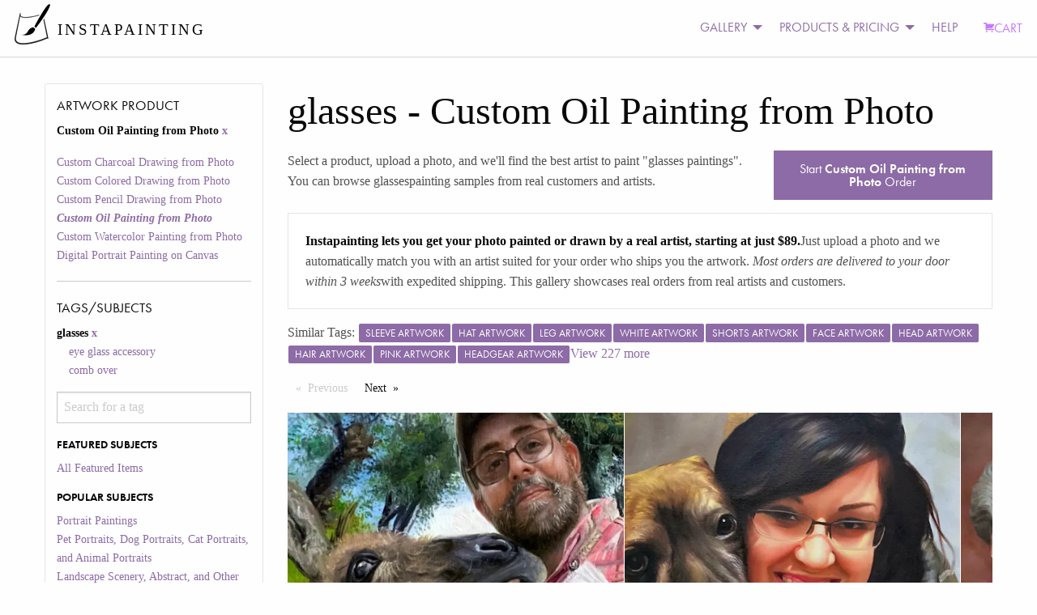

--- FILE ---
content_type: text/html; charset=utf-8
request_url: https://static3.instapainting.com/gallery/glasses/custphotoreal
body_size: 193050
content:
<!doctype html><html lang="en-US"><head><title data-react-helmet="true">Turn Your glasses Photo Into a Hand-Made Artist Portrait Painting Art | Instapainting.com</title><meta data-react-helmet="true" name="viewport" content="width=device-width, initial-scale=1.0, user-scalable=no"/><meta data-react-helmet="true" name="apple-mobile-web-app-capable" content="yes"/><meta data-react-helmet="true" http-equiv="content-language" content="en-us"/><meta data-react-helmet="true" name="apple-mobile-web-app-capable" content="yes"/><meta data-react-helmet="true" name="description" content="A Real Artist Custom Hand-Made Painting Or Drawing From Your glasses Photos. View Thousands Of Examples From Real Customers. Ready to be shipped in about 7-10 days."/><link data-react-helmet="true" rel="canonical" href="https://www.instapainting.com/gallery/glasses/custphotoreal"/><link rel="stylesheet" type="text/css" href="//static3.instapainting.com/static/main-717356164bad35aac3ae.css"/><link rel="stylesheet" type="text/css" href="//static3.instapainting.com/static/vendor-5f02887ff13f030498f3.css"/><script>window.__GRAPHQL_STATE__={"3056844275":{"data":"{\"galleryItems\":{\"edges\":[{\"node\":{\"id\":\"5a1f1ed587456f09258b45a5\",\"url\":\"https://images.instapainting.com/5a3ba91c87456f03208b4572.jpg\",\"sku\":\"custphotoreal\",\"tags\":[\"person\",\"glasses\",\"business executive\",\"executive officer\",\"senior citizen\",\"smile\"],\"instructions\":\"Looks perfect Thank you!! Customer care changed the address so this is approved for shipping!\",\"__typename\":\"GalleryItem\"},\"__typename\":\"GalleryItemEdge\"},{\"node\":{\"id\":\"616df44235f14e8f068b456a\",\"url\":\"https://images.instapainting.com/61791b3b5fdd178a1f8b4571.jpg\",\"sku\":\"custphotoreal\",\"tags\":[\"clothing\",\"face\",\"watch\",\"glasses\",\"smile\",\"sunglasses\",\"white\",\"muscle\",\"hat\",\"cap\"],\"instructions\":\"417-619-8931\",\"__typename\":\"GalleryItem\"},\"__typename\":\"GalleryItemEdge\"},{\"node\":{\"id\":\"6166fe098d954d960c8b456b\",\"url\":\"https://images.instapainting.com/61766ebb5fdd17301c8b4594_w0.jpg\",\"sku\":\"custphotoreal\",\"tags\":[\"glasses\",\"cloud\",\"sky\",\"tartan\",\"beard\",\"plant\",\"working animal\",\"tree\",\"fawn\",\"grass\"],\"instructions\":\"Looks great, thanks!!\",\"__typename\":\"GalleryItem\"},\"__typename\":\"GalleryItemEdge\"},{\"node\":{\"id\":\"6166fd1c56bc0f7a018b4579\",\"url\":\"https://images.instapainting.com/6173cd86265f589c018b4581_w0.jpg\",\"sku\":\"custphotoreal\",\"tags\":[\"glasses\",\"smile\",\"dog\",\"ear\",\"jaw\",\"happy\",\"carnivore\",\"fawn\"],\"instructions\":\"FedEx hasn’t received anything for this tracking number 285352989457. Do you know why?\",\"__typename\":\"GalleryItem\"},\"__typename\":\"GalleryItemEdge\"},{\"node\":{\"id\":\"6166fc8256bc0f75018b4574\",\"url\":\"https://images.instapainting.com/6173cd4d265f58be018b456b_w0.jpg\",\"sku\":\"custphotoreal\",\"tags\":[\"glasses\",\"head\",\"hairstyle\",\"lei\",\"eyewear\",\"necklace\",\"wrinkle\",\"jewellery\"],\"instructions\":\"FedEx hasn’t received anything for this tracking number 285352989456. Do you know why?\",\"__typename\":\"GalleryItem\"},\"__typename\":\"GalleryItemEdge\"},{\"node\":{\"id\":\"6165da9759416a0f088b4576\",\"url\":\"https://images.instapainting.com/616d4b89295605dd128b4572.jpg\",\"sku\":\"custphotoreal\",\"tags\":[\"glasses\",\"gesture\",\"eyewear\",\"art\",\"tints and shades\",\"blazer\",\"tree\",\"artist\"],\"instructions\":\"Awesome.\",\"__typename\":\"GalleryItem\"},\"__typename\":\"GalleryItemEdge\"},{\"node\":{\"id\":\"615f6535dc3217b3018b4574\",\"url\":\"https://images.instapainting.com/6166a7868d954d940b8b4582.jpg\",\"sku\":\"custphotoreal\",\"tags\":[\"nose\",\"glasses\",\"smile\",\"jaw\",\"iris\",\"art\",\"happy\"],\"instructions\":\"Okay. I was hoping to have it before the 25th if that’s possible.\",\"__typename\":\"GalleryItem\"},\"__typename\":\"GalleryItemEdge\"},{\"node\":{\"id\":\"615bbc7fe99e35c30a8b4573\",\"url\":\"https://images.instapainting.com/6163e6cb2956054a068b4577.jpg\",\"sku\":\"custphotoreal\",\"tags\":[\"forehead\",\"glasses\",\"nose\",\"mouth\",\"vertebrate\",\"jaw\",\"eyewear\"],\"instructions\":\"This looks great.\",\"__typename\":\"GalleryItem\"},\"__typename\":\"GalleryItemEdge\"},{\"node\":{\"id\":\"615926554724b5550f8b457c\",\"url\":\"https://images.instapainting.com/61722993562b1606188b4570_w0.jpg\",\"sku\":\"custphotoreal\",\"tags\":[\"forehead\",\"nose\",\"glasses\",\"jaw\",\"eyewear\",\"selfie\"],\"instructions\":\"I paid the full balance.\",\"__typename\":\"GalleryItem\"},\"__typename\":\"GalleryItemEdge\"},{\"node\":{\"id\":\"615846aefc2cd39d088b4583\",\"url\":\"https://images.instapainting.com/61669eb58d954d930b8b4575.jpg\",\"sku\":\"custphotoreal\",\"tags\":[\"forehead\",\"glasses\",\"smile\",\"coat\",\"tie\",\"suit\",\"eyewear\",\"collar\",\"signature\"],\"instructions\":\"yes, I saw that, but when will it get a tracking number that I can check? Thank you.\",\"__typename\":\"GalleryItem\"},\"__typename\":\"GalleryItemEdge\"},{\"node\":{\"id\":\"6155c5b7bddc7f72058b457c\",\"url\":\"https://images.instapainting.com/6161a494d74b9d71048b4578.jpg\",\"sku\":\"custphotoreal\",\"tags\":[\"glasses\",\"smile\",\"flash photography\",\"happy\",\"gesture\",\"eyewear\",\"event\"],\"instructions\":\"Thank you.\",\"__typename\":\"GalleryItem\"},\"__typename\":\"GalleryItemEdge\"},{\"node\":{\"id\":\"615083f43ea50975008b4585\",\"url\":\"https://images.instapainting.com/615c1ba124af54e50d8b4575.jpg\",\"sku\":\"custphotoreal\",\"tags\":[\"glasses\",\"smile\",\"sleeve\",\"happy\",\"eyewear\",\"art\",\"event\",\"rectangle\"],\"instructions\":\"I'm getting a little worried. The artist shipped the painting to you on October 8th. 3 weeks ago.\",\"__typename\":\"GalleryItem\"},\"__typename\":\"GalleryItemEdge\"},{\"node\":{\"id\":\"614e30a1bdaa0799028b4568\",\"url\":\"https://images.instapainting.com/615c1cb824af54ef0d8b456b.jpg\",\"sku\":\"custphotoreal\",\"tags\":[\"forehead\",\"glasses\",\"smile\",\"shirt\",\"tie\",\"dress shirt\",\"gesture\",\"happy\",\"collar\",\"wrinkle\"],\"instructions\":\"Yes\",\"__typename\":\"GalleryItem\"},\"__typename\":\"GalleryItemEdge\"},{\"node\":{\"id\":\"614e0b86bdaa0786018b4587\",\"url\":\"https://images.instapainting.com/6166846256bc0f32008b4595.jpg\",\"sku\":\"custphotoreal\",\"tags\":[\"clothing\",\"glasses\",\"coat\",\"tie\",\"smile\",\"suit\",\"collar\",\"blazer\",\"formal wear\",\"event\"],\"instructions\":\"Can I get a second 12 x 15 painting? My wife would like to give it to her brother for Christmas.\",\"__typename\":\"GalleryItem\"},\"__typename\":\"GalleryItemEdge\"},{\"node\":{\"id\":\"61324a8b194d9a04038b4568\",\"url\":\"https://images.instapainting.com/613cd4dc747fd3e0018b4573.jpg\",\"sku\":\"custphotoreal\",\"tags\":[\"glasses\",\"furniture\",\"kiss\",\"chair\",\"flash photography\",\"gesture\",\"happy\",\"eyewear\",\"thigh\"],\"instructions\":\"It is now the 18th , and no tracking number has been Provided. Do not only am I being denied a refund I still don’t even have the painting.\",\"__typename\":\"GalleryItem\"},\"__typename\":\"GalleryItemEdge\"},{\"node\":{\"id\":\"612b75b44f850417078b456b\",\"url\":\"https://images.instapainting.com/612f44cd021795380d8b456a_w0.jpg\",\"sku\":\"custphotoreal\",\"tags\":[\"smile\",\"glasses\",\"white\",\"goggles\",\"eyewear\",\"sunglasses\",\"tie\",\"hat\",\"happy\"],\"instructions\":\"Thank you !\",\"__typename\":\"GalleryItem\"},\"__typename\":\"GalleryItemEdge\"},{\"node\":{\"id\":\"612ac00c4f85043b038b456e\",\"url\":\"https://images.instapainting.com/6131e818e920a399078b4579.jpg\",\"sku\":\"custphotoreal\",\"tags\":[\"glasses\",\"sky\",\"water\",\"goggles\",\"smile\",\"sunglasses\",\"eyewear\",\"cap\",\"hat\"],\"instructions\":\"Thanks very much. I'm excited\",\"__typename\":\"GalleryItem\"},\"__typename\":\"GalleryItemEdge\"},{\"node\":{\"id\":\"6125a2b47ef92b00178b456f\",\"url\":\"https://images.instapainting.com/613b9bcc2fcd0f1a0f8b456d_w0.jpg\",\"sku\":\"custphotoreal\",\"tags\":[\"forehead\",\"hair\",\"nose\",\"glasses\",\"lip\"],\"instructions\":\"Do I need to approve it elsewhere on the site?\",\"__typename\":\"GalleryItem\"},\"__typename\":\"GalleryItemEdge\"},{\"node\":{\"id\":\"61226a6284182de90d8b456a\",\"url\":\"https://images.instapainting.com/612c9d654f8504a30c8b4572.jpg\",\"sku\":\"custphotoreal\",\"tags\":[\"smile\",\"glasses\",\"happy\",\"iris\",\"eyewear\",\"window blind\",\"friendship\"],\"instructions\":\"Thank you!\",\"__typename\":\"GalleryItem\"},\"__typename\":\"GalleryItemEdge\"},{\"node\":{\"id\":\"611c4ce8a45a10bc018b456f\",\"url\":\"https://images.instapainting.com/612c8c75021795a0018b456b_w0.jpg\",\"sku\":\"custphotoreal\",\"tags\":[\"glasses\",\"plant\",\"wedding dress\",\"bride\",\"tree\",\"happy\",\"temple\",\"flash photography\",\"dress\",\"flower\"],\"instructions\":\"Thank you again for your great work.\",\"__typename\":\"GalleryItem\"},\"__typename\":\"GalleryItemEdge\"},{\"node\":{\"id\":\"61145c46d3b39b9a248b456d\",\"url\":\"https://images.instapainting.com/6127c956774f1b96108b4570.jpg\",\"sku\":\"custphotoreal\",\"tags\":[\"forehead\",\"hair\",\"nose\",\"glasses\",\"smile\",\"lip\"],\"instructions\":\"Looks good!\",\"__typename\":\"GalleryItem\"},\"__typename\":\"GalleryItemEdge\"},{\"node\":{\"id\":\"6111a76d36e246c9098b4588\",\"url\":\"https://images.instapainting.com/611cdc42b928ae78008b4571_w0.jpg\",\"sku\":\"custphotoreal\",\"tags\":[\"face\",\"smile\",\"glasses\",\"gesture\",\"happy\",\"comfort\",\"event\"],\"instructions\":\"Great! Thanks again!\",\"__typename\":\"GalleryItem\"},\"__typename\":\"GalleryItemEdge\"},{\"node\":{\"id\":\"610579bde0facb7a4b8b4574\",\"url\":\"https://images.instapainting.com/61152dd45c74a6c3358b456a.jpg\",\"sku\":\"custphotoreal\",\"tags\":[\"hair\",\"face\",\"glasses\",\"smile\",\"eye\",\"peaked cap\",\"cap\",\"dress shirt\",\"military uniform\"],\"instructions\":\"Looks wonderful.  I'll mark it to ship.\",\"__typename\":\"GalleryItem\"},\"__typename\":\"GalleryItemEdge\"},{\"node\":{\"id\":\"61004d99e0facb66358b456a\",\"url\":\"https://images.instapainting.com/6109082ace9ebbf30a8b456a.jpg\",\"sku\":\"custphotoreal\",\"tags\":[\"face\",\"smile\",\"head\",\"glasses\",\"eye\",\"organ\",\"fashion\",\"mammal\"],\"instructions\":\"I like the first one better. Let's go with your first proposal, thanks!\",\"__typename\":\"GalleryItem\"},\"__typename\":\"GalleryItemEdge\"},{\"node\":{\"id\":\"60fda3da5e109e0e028b4571\",\"url\":\"https://images.instapainting.com/6103e4b4730f3515098b4576_w0.jpg\",\"sku\":\"custphotoreal\",\"tags\":[\"hair\",\"forehead\",\"nose\",\"head\",\"glasses\",\"lip\",\"jheri curl\"],\"instructions\":\"I approve\",\"__typename\":\"GalleryItem\"},\"__typename\":\"GalleryItemEdge\"},{\"node\":{\"id\":\"60eb9a10fcdfcf66368b457d\",\"url\":\"https://images.instapainting.com/611d222648a8ee75088b4575.jpg\",\"sku\":\"custphotoreal\",\"tags\":[\"glasses\",\"dog\",\"sunglasses\",\"carnivore\",\"goggles\",\"eyewear\",\"plant\",\"companion dog\"],\"instructions\":\"Yes please ship thank  you 🙏\",\"__typename\":\"GalleryItem\"},\"__typename\":\"GalleryItemEdge\"},{\"node\":{\"id\":\"60d9d3f51693e8fa1a8b4577\",\"url\":\"https://images.instapainting.com/60e2771bfcdfcfff0f8b456e.jpg\",\"sku\":\"custphotoreal\",\"tags\":[\"forehead\",\"glasses\",\"nose\",\"jaw\",\"eyewear\",\"happy\",\"vehicle\"],\"instructions\":\"It's beautiful.  Thank you\",\"__typename\":\"GalleryItem\"},\"__typename\":\"GalleryItemEdge\"},{\"node\":{\"id\":\"60d8ca9dd363ba9c0c8b457a\",\"url\":\"https://images.instapainting.com/60dee44d58a0b569338b4573.jpg\",\"sku\":\"custphotoreal\",\"tags\":[\"forehead\",\"glasses\",\"nose\",\"head\",\"smile\",\"organ\"],\"instructions\":\"#2\",\"__typename\":\"GalleryItem\"},\"__typename\":\"GalleryItemEdge\"},{\"node\":{\"id\":\"60d64113dc574d5f0c8b456d\",\"url\":\"https://images.instapainting.com/60e6b235fcdfcf39238b4569_w0.jpg\",\"sku\":\"custphotoreal\",\"tags\":[\"forehead\",\"glasses\",\"head\",\"tartan\",\"eyewear\",\"neck\",\"sleeve\"],\"instructions\":\"I marked the shipping butto. Thank you looks great\",\"__typename\":\"GalleryItem\"},\"__typename\":\"GalleryItemEdge\"},{\"node\":{\"id\":\"60d31b80522cfa0f008b4570\",\"url\":\"https://images.instapainting.com/60e50d20fcdfcff41a8b456d.jpg\",\"sku\":\"custphotoreal\",\"tags\":[\"smile\",\"face\",\"hair\",\"glasses\",\"head\",\"vertebrate\",\"goggles\",\"sunglasses\"],\"instructions\":\"Where is the « Mark Ship Button » ???!!!\",\"__typename\":\"GalleryItem\"},\"__typename\":\"GalleryItemEdge\"},{\"node\":{\"id\":\"60d1370a82b8fbae0d8b457a\",\"url\":\"https://images.instapainting.com/60e51518aca84fa12a8b4575.jpg\",\"sku\":\"custphotoreal\",\"tags\":[\"forehead\",\"nose\",\"face\",\"smile\",\"glasses\",\"hairstyle\",\"beard\"],\"instructions\":\"I'll make the final payment on 7-15-21\",\"__typename\":\"GalleryItem\"},\"__typename\":\"GalleryItemEdge\"},{\"node\":{\"id\":\"60cf6b81842cd044098b4569\",\"url\":\"https://images.instapainting.com/60d9984ad363ba840f8b456f_w0.jpg\",\"sku\":\"custphotoreal\",\"tags\":[\"smile\",\"glasses\",\"gesture\",\"happy\",\"flash photography\",\"t-shirt\",\"electronic device\",\"eyewear\",\"machine\",\"event\"],\"instructions\":\"Thank you. I’ll request you again to do a future painting. Good day\",\"__typename\":\"GalleryItem\"},\"__typename\":\"GalleryItemEdge\"},{\"node\":{\"id\":\"60c8ce0e58776d9c2b8b4569\",\"url\":\"https://images.instapainting.com/60d576b6522cfa74098b456a_w0.jpg\",\"sku\":\"custphotoreal\",\"tags\":[\"face\",\"glasses\",\"hairstyle\",\"white\",\"muscle\",\"sunglasses\",\"goggles\",\"black\"],\"instructions\":\"I would like the Black Wood Frame-1.JPG\",\"__typename\":\"GalleryItem\"},\"__typename\":\"GalleryItemEdge\"},{\"node\":{\"id\":\"60c7e2260b856a67438b456a\",\"url\":\"https://images.instapainting.com/60d3df7b1693e86b038b457a.jpg\",\"sku\":\"custphotoreal\",\"tags\":[\"face\",\"nose\",\"glasses\",\"smile\",\"head\",\"eye\",\"mouth\"],\"instructions\":\"Yes!\",\"__typename\":\"GalleryItem\"},\"__typename\":\"GalleryItemEdge\"},{\"node\":{\"id\":\"60c7cbbc22398833448b456d\",\"url\":\"https://images.instapainting.com/60d442eb522cfabc048b456f.jpg\",\"sku\":\"custphotoreal\",\"tags\":[\"forehead\",\"glasses\",\"coat\",\"gesture\",\"artist\",\"art\",\"flash photography\",\"tie\",\"blazer\",\"suit\"],\"instructions\":\"Yes, it's perfect!   I will finalize payment and approve to ship.\",\"__typename\":\"GalleryItem\"},\"__typename\":\"GalleryItemEdge\"},{\"node\":{\"id\":\"60c6cba5223988df3f8b4570\",\"url\":\"https://images.instapainting.com/60d57673522cfa20098b4591.jpg\",\"sku\":\"custphotoreal\",\"tags\":[\"forehead\",\"nose\",\"hair\",\"smile\",\"glasses\",\"hairstyle\",\"organ\"],\"instructions\":\"I like the painting. Looks Good\",\"__typename\":\"GalleryItem\"},\"__typename\":\"GalleryItemEdge\"},{\"node\":{\"id\":\"60c1fe59223988f42c8b456a\",\"url\":\"https://images.instapainting.com/60cc5cb5223988f6588b456a.jpg\",\"sku\":\"custphotoreal\",\"tags\":[\"smile\",\"glasses\",\"umbrella\",\"eyewear\",\"happy\",\"sunglasses\",\"pink\",\"red\",\"tartan\"],\"instructions\":\"No that’s fine…. \\r\\n\\r\\nYarbrough's iPhone\\r\\n\\r\\n> On Jun 20, 2021, at 9:39 PM, no-reply@instapainting.com wrote:\\r\\n> \\r\\n> ﻿\\r\\n>\",\"__typename\":\"GalleryItem\"},\"__typename\":\"GalleryItemEdge\"},{\"node\":{\"id\":\"60afeb576b3f02c0238b4570\",\"url\":\"https://images.instapainting.com/60cd6b3339cdd73f108b45c3_w0.jpg\",\"sku\":\"custphotoreal\",\"tags\":[\"glasses\",\"smile\",\"outerwear\",\"flower\",\"dress shirt\",\"bow tie\",\"sleeve\",\"gesture\",\"collar\"],\"instructions\":\"Sorry about the lack of response. You’re good to start\",\"__typename\":\"GalleryItem\"},\"__typename\":\"GalleryItemEdge\"},{\"node\":{\"id\":\"60aea14d651ed28a188b4569\",\"url\":\"https://images.instapainting.com/60bb7dc59ebd71f2128b4567_w0.jpg\",\"sku\":\"custphotoreal\",\"tags\":[\"smile\",\"glasses\",\"party hat\",\"sunglasses\",\"cap\",\"green\",\"blue\",\"headgear\",\"cone\",\"pink\"],\"instructions\":\"Hi Alice! I have approved the painting for shipping, looks great!\",\"__typename\":\"GalleryItem\"},\"__typename\":\"GalleryItemEdge\"},{\"node\":{\"id\":\"60a929c53595991b018b4576\",\"url\":\"https://images.instapainting.com/60b21cb8651ed2f6278b4572.jpg\",\"sku\":\"custphotoreal\",\"tags\":[\"forehead\",\"glasses\",\"head\",\"organ\",\"dress shirt\",\"gesture\",\"eyewear\"],\"instructions\":\"Yes I like that! Thank you!\",\"__typename\":\"GalleryItem\"},\"__typename\":\"GalleryItemEdge\"},{\"node\":{\"id\":\"60a7cc4658bcb462198b4571\",\"url\":\"https://images.instapainting.com/60b5e66e651ed269388b456f.jpg\",\"sku\":\"custphotoreal\",\"tags\":[\"glasses\",\"smile\",\"sky\",\"plant\",\"vertebrate\",\"dog\",\"happy\",\"tree\",\"mammal\"],\"instructions\":\"Picture is good! Let's do frame #5\",\"__typename\":\"GalleryItem\"},\"__typename\":\"GalleryItemEdge\"},{\"node\":{\"id\":\"60a513230ee820ec128b4570\",\"url\":\"https://images.instapainting.com/60b12625dae3da9b288b4569.jpg\",\"sku\":\"custphotoreal\",\"tags\":[\"forehead\",\"nose\",\"glasses\",\"mouth\",\"neck\",\"sunglasses\",\"jaw\"],\"instructions\":\"Ok\",\"__typename\":\"GalleryItem\"},\"__typename\":\"GalleryItemEdge\"},{\"node\":{\"id\":\"609eb8d79a9a30f83b8b456a\",\"url\":\"https://images.instapainting.com/60b05cc0dae3dacc238b4574.jpg\",\"sku\":\"custphotoreal\",\"tags\":[\"face\",\"glasses\",\"head\",\"smile\",\"outerwear\",\"tie\",\"dress shirt\",\"sleeve\",\"gesture\"],\"instructions\":\"Awesome thank you\",\"__typename\":\"GalleryItem\"},\"__typename\":\"GalleryItemEdge\"},{\"node\":{\"id\":\"609c137c9a9a305a098b456b\",\"url\":\"https://images.instapainting.com/60a625552d96f305198b4572.jpg\",\"sku\":\"custphotoreal\",\"tags\":[\"face\",\"nose\",\"glasses\",\"smile\",\"head\",\"eye\",\"organ\",\"comfort\"],\"instructions\":\"Beautiful-thank you!\",\"__typename\":\"GalleryItem\"},\"__typename\":\"GalleryItemEdge\"},{\"node\":{\"id\":\"6095b7a69abd80d22f8b4587\",\"url\":\"https://images.instapainting.com/60a5ab700ee820d1158b456f.jpg\",\"sku\":\"custphotoreal\",\"tags\":[\"forehead\",\"glasses\",\"tie\",\"coat\",\"dress shirt\",\"smile\",\"sleeve\",\"iris\",\"gesture\"],\"instructions\":\"I just did. Thank you!\",\"__typename\":\"GalleryItem\"},\"__typename\":\"GalleryItemEdge\"},{\"node\":{\"id\":\"608ed97a8648536f178b456a\",\"url\":\"https://images.instapainting.com/609dcc5e9a9a309b298b4570_w0.jpg\",\"sku\":\"custphotoreal\",\"tags\":[\"glasses\",\"smile\",\"plant\",\"goggles\",\"cloud\",\"sunglasses\",\"green\",\"sky\",\"drinkware\"],\"instructions\":\"Thanks so much for your work, well done.\",\"__typename\":\"GalleryItem\"},\"__typename\":\"GalleryItemEdge\"},{\"node\":{\"id\":\"608c9176864853670f8b457b\",\"url\":\"https://images.instapainting.com/60a47fcd0ee8209b108b4574.jpg\",\"sku\":\"custphotoreal\",\"tags\":[\"forehead\",\"glasses\",\"sky\",\"daytime\",\"goggles\",\"sunglasses\",\"eyewear\",\"beard\"],\"instructions\":\"Okay so when will you be sending it out?\",\"__typename\":\"GalleryItem\"},\"__typename\":\"GalleryItemEdge\"},{\"node\":{\"id\":\"608bf3e89abd809c0a8b456f\",\"url\":\"https://images.instapainting.com/60b5a4a9651ed284378b4569.jpg\",\"sku\":\"custphotoreal\",\"tags\":[\"hair\",\"glasses\",\"smile\",\"head\",\"hairstyle\",\"white\"],\"instructions\":null,\"__typename\":\"GalleryItem\"},\"__typename\":\"GalleryItemEdge\"},{\"node\":{\"id\":\"608b4aec9abd80d8078b4571\",\"url\":\"https://images.instapainting.com/609631b9f952ec3a188b4574.jpg\",\"sku\":\"custphotoreal\",\"tags\":[\"forehead\",\"face\",\"glasses\",\"joint\",\"head\",\"smile\",\"arm\",\"sleeve\",\"gesture\"],\"instructions\":\"Yes\",\"__typename\":\"GalleryItem\"},\"__typename\":\"GalleryItemEdge\"},{\"node\":{\"id\":\"6085beb67d60fbe00b8b4579\",\"url\":\"https://images.instapainting.com/609b555642389214198b4577_w0.jpg\",\"sku\":\"custphotoreal\",\"tags\":[\"glasses\",\"joint\",\"watch\",\"sleeve\",\"happy\",\"flash photography\",\"gesture\",\"elbow\"],\"instructions\":\"That’s fine\",\"__typename\":\"GalleryItem\"},\"__typename\":\"GalleryItemEdge\"}],\"pageInfo\":{\"hasPreviousPage\":false,\"hasNextPage\":true,\"endCursor\":\"eyJpIjoiNjA4NWJlYjY3ZDYwZmJlMDBiOGI0NTc5IiwidiI6eyJyeiI6MCwiX2lkIjoiNjA4NWJlYjY3ZDYwZmJlMDBiOGI0NTc5In19\",\"startCursor\":\"eyJpIjoiNWExZjFlZDU4NzQ1NmYwOTI1OGI0NWE1IiwidiI6eyJyeiI6MC4wOTUyMzgwOTUyMzgwOTUyMywiX2lkIjoiNWExZjFlZDU4NzQ1NmYwOTI1OGI0NWE1In19\",\"__typename\":\"PageInfo\"},\"__typename\":\"GalleryItemConnection\"}}"},"3062972580":{"data":"{\"facets\":[{\"__typename\":\"ProductFacet\",\"id\":\"sku\",\"display_name\":\"Artwork Product\",\"options\":[{\"id\":\"custcharcoal\",\"display_name\":\"Custom Charcoal Drawing from Photo\",\"__typename\":\"ProductFacetOption\"},{\"id\":\"custcoloredpencil\",\"display_name\":\"Custom Colored Drawing from Photo\",\"__typename\":\"ProductFacetOption\"},{\"id\":\"custpencil\",\"display_name\":\"Custom Pencil Drawing from Photo\",\"__typename\":\"ProductFacetOption\"},{\"id\":\"custphotoreal\",\"display_name\":\"Custom Oil Painting from Photo\",\"__typename\":\"ProductFacetOption\"},{\"id\":\"custwatercolor\",\"display_name\":\"Custom Watercolor Painting from Photo\",\"__typename\":\"ProductFacetOption\"},{\"id\":\"digital-portrait-painting-canvas\",\"display_name\":\"Digital Portrait Painting on Canvas\",\"__typename\":\"ProductFacetOption\"}],\"selected\":[{\"id\":\"custphotoreal\",\"display_name\":\"Custom Oil Painting from Photo\",\"__typename\":\"ProductFacetOption\"}]},{\"__typename\":\"TagFacet\",\"id\":\"tags\",\"display_name\":\"Tags/Subjects\",\"options\":[{\"id\":\"featured\",\"display_name\":\"All Featured Items\",\"category\":\"Featured Subjects\",\"__typename\":\"TagFacetOption\"},{\"id\":\"portrait-paintings\",\"display_name\":\"Portrait Paintings\",\"category\":\"Popular Subjects\",\"__typename\":\"TagFacetOption\"},{\"id\":\"pet-portraits\",\"display_name\":\"Pet Portraits, Dog Portraits, Cat Portraits, and Animal Portraits\",\"category\":\"Popular Subjects\",\"__typename\":\"TagFacetOption\"},{\"id\":\"landscape-paintings\",\"display_name\":\"Landscape Scenery, Abstract, and Other Paintings\",\"category\":\"Popular Subjects\",\"__typename\":\"TagFacetOption\"},{\"id\":\"baby-paintings\",\"display_name\":\"Baby and Child Paintings\",\"category\":\"Popular Subjects\",\"__typename\":\"TagFacetOption\"},{\"id\":\"wedding-paintings\",\"display_name\":\"Wedding Portrait Paintings\",\"category\":\"Popular Subjects\",\"__typename\":\"TagFacetOption\"},{\"id\":\"style-painting\",\"display_name\":\"Artistic Style Paintings\",\"category\":\"Special Paintings\",\"__typename\":\"TagFacetOption\"},{\"id\":\"add-things\",\"display_name\":\"Add Things\",\"category\":\"Special Paintings\",\"__typename\":\"TagFacetOption\"},{\"id\":\"black-and-white\",\"display_name\":\"black and white\",\"category\":\"Other\",\"__typename\":\"TagFacetOption\"},{\"id\":\"cat\",\"display_name\":\"cat\",\"category\":\"Other\",\"__typename\":\"TagFacetOption\"},{\"id\":\"change-things\",\"display_name\":\"Change or Adjust Things\",\"category\":\"Special Paintings\",\"__typename\":\"TagFacetOption\"},{\"id\":\"child\",\"display_name\":\"child\",\"category\":\"Other\",\"__typename\":\"TagFacetOption\"},{\"id\":\"dog\",\"display_name\":\"dog\",\"category\":\"Other\",\"__typename\":\"TagFacetOption\"},{\"id\":\"family\",\"display_name\":\"family\",\"category\":\"Other\",\"__typename\":\"TagFacetOption\"},{\"id\":\"glasses\",\"display_name\":\"glasses\",\"category\":\"Other\",\"__typename\":\"TagFacetOption\"},{\"id\":\"house\",\"display_name\":\"house\",\"category\":\"Other\",\"__typename\":\"TagFacetOption\"},{\"id\":\"merge-photos\",\"display_name\":\"Merge Multiple Photos\",\"category\":\"Special Paintings\",\"__typename\":\"TagFacetOption\"},{\"id\":\"paint-photoshop\",\"display_name\":\"Paint a Photoshopped Picture\",\"category\":\"Special Paintings\",\"__typename\":\"TagFacetOption\"},{\"id\":\"real-estate\",\"display_name\":\"real estate\",\"category\":\"Other\",\"__typename\":\"TagFacetOption\"},{\"id\":\"reface\",\"display_name\":\"Reface a Painting\",\"category\":\"Special Paintings\",\"__typename\":\"TagFacetOption\"},{\"id\":\"remove-things\",\"display_name\":\"Remove Things\",\"category\":\"Special Paintings\",\"__typename\":\"TagFacetOption\"},{\"id\":\"replace-background\",\"display_name\":\"Replace Background\",\"category\":\"Special Paintings\",\"__typename\":\"TagFacetOption\"},{\"id\":\"replica-painting\",\"display_name\":\"Replica Paintings\",\"category\":\"Special Paintings\",\"__typename\":\"TagFacetOption\"},{\"id\":\"restore-photo\",\"display_name\":\"Restore or Colorize an Old Photo\",\"category\":\"Special Paintings\",\"__typename\":\"TagFacetOption\"},{\"id\":\"style-transfer\",\"display_name\":\"Copy Another Painting's Style\",\"category\":\"Special Paintings\",\"__typename\":\"TagFacetOption\"},{\"id\":\"wedding\",\"display_name\":\"wedding\",\"category\":\"Other\",\"__typename\":\"TagFacetOption\"}],\"selected\":[{\"id\":\"glasses\",\"display_name\":\"glasses\",\"__typename\":\"TagFacetOption\"}]}]}"}}</script></head><body><div><div><div id="main"><div><div><div class="no-js"><div class="top-nav-container"><div class="title-bar" data-responsive-toggle="main-menu" data-hide-for="medium"><button class="menu-icon" type="button" data-toggle=""></button><div class="title-bar-title">Menu</div></div><div class="top-bar" id="main-menu"><div class="top-bar-left"><ul class="menu vertical medium-horizontal"><li class="menu-text"><div class="logo"><a href="/" target="_self" class="navbar-brand"><img class="logo-regular" src="/images/photo-to-oil-painting.png" srcSet="/images/photo-to-oil-painting@2x.png" alt="Photo to Painting, Photo to Canvas"/><img class="logo-inverted" src="/images/photo-to-oil-painting-white.png" srcSet="/images/photo-to-oil-painting-white@2x.png" alt="Photo to Painting, Photo to Canvas"/><span class="logo-text">INSTAPAINTING</span></a></div></li></ul></div><div class="top-bar-right"><ul class="dropdown menu vertical medium-horizontal align-left" data-responsive-menu="drilldown medium-dropdown"><li id="cart" class="has-submenu"><ul class="submenu menu vertical" data-submenu="true"></ul></li><li class="has-submenu"><a href="#">GALLERY</a><ul class="submenu menu vertical" data-submenu="true"><li><a class="menu-category">PRODUCT GALLERY</a></li><li><a href="/gallery/featured/paintings" target="_self">Oil Painting</a></li><li><a href="/gallery/featured/watercolor" target="_self">Watercolor Painting</a></li><li><a href="/gallery/featured/colored-pencil" target="_self">Colored Pencil Drawing</a></li><li><a href="/gallery/featured/digital-portrait-painting-canvas" target="_self">Digital Portrait (NEW)</a></li><li><a>More</a><ul class="submenu menu vertical" data-submenu="true"><li><a href="/gallery/featured/charcoal" target="_self">Charcoal Drawing</a></li><li><a href="/gallery/featured/pencil" target="_self">Pencil Drawing</a></li></ul></li><li><a class="menu-category">SUBJECT MATTER</a></li><li><a href="/portrait-paintings" target="_self">Portrait Paintings</a></li><li><a href="/gallery/pet-portraits" target="_self">Pet Portraits</a></li><li><a href="/gallery/wedding-paintings" target="_self">Wedding Paintings</a></li><li><a>More</a><ul class="submenu menu vertical" data-submenu="true"><li><a href="/gallery/baby-paintings" target="_self">Baby and Kids Paintings</a></li><li><a href="/gallery/landscape-paintings" target="_self">Landscape, Abstract, and Other</a></li></ul></li><li><a class="menu-category">SPECIAL REQUESTS</a></li><li><a href="/gallery/style-painting" target="_self">Artistic Style Painting</a></li><li><a href="/gallery/reface" target="_self">Replace Face/Head</a></li><li><a href="/gallery/replace-background" target="_self">Change Background</a></li><li><a href="/gallery/change-things" target="_self">Change or Adjust Something</a></li><li><a>More</a><ul class="submenu menu vertical" data-submenu="true"><li><a href="/gallery/add-things" target="_self">Add People or Things</a></li><li><a href="/gallery/remove-things" target="_self">Remove People or Things</a></li><li><a href="/gallery/merge-photos" target="_self">Merge Photos</a></li><li><a href="/gallery/style-transfer" target="_self">Copy Another Painting&#x27;s Style</a></li><li><a href="/gallery/replica-painting" target="_self">Classical Replicas</a></li><li><a href="/gallery/restore-photo" target="_self">Restore Old Photo</a></li></ul></li><li><a href="/artists/signup" target="_self">JOIN AS AN ARTIST</a></li></ul></li><li class="has-submenu"><a href="#">PRODUCTS &amp; PRICING</a><ul class="submenu menu vertical" data-submenu="true"><li><a href="/products/custphotoreal" target="_self">Oil Painting</a></li><li><a href="/products/custwatercolor" target="_self">Watercolor Painting</a></li><li><a href="/products/custcoloredpencil" target="_self">Colored Pencil Drawing</a></li><li><a href="/products/custcharcoal" target="_self">Charcoal Drawing</a></li><li><a href="/products/custpencil" target="_self">Pencil Drawing</a></li><li><a href="/products/digital-portrait-painting-canvas" target="_self">Digital Portrait Painting NEW!</a></li><li><a href="/products/egiftcard" target="_self">Gift Card</a></li><li><a href="/artists/signup" target="_self">JOIN AS AN ARTIST</a></li></ul></li><li><a href="/support">HELP</a></li><li><a class="primary cart" href="/carts/checkout" target="_self"><i class="fi-shopping-cart"></i>CART</a></li></ul></div></div></div><div><div class="row"><div class="small-12 medium-3 columns show-for-medium"><div class=""><h5>Artwork Product</h5><ul class=""><li class="">Custom Oil Painting from Photo<a href="/gallery/glasses/"> <!-- -->x</a></li></ul><ul class=""><li class=""><a href="/gallery/glasses/custcharcoal">Custom Charcoal Drawing from Photo</a></li><li class=""><a href="/gallery/glasses/custcoloredpencil">Custom Colored Drawing from Photo</a></li><li class=""><a href="/gallery/glasses/custpencil">Custom Pencil Drawing from Photo</a></li><li class=""><a href="/gallery/glasses/custphotoreal"><em><strong>Custom Oil Painting from Photo</strong></em></a></li><li class=""><a href="/gallery/glasses/custwatercolor">Custom Watercolor Painting from Photo</a></li><li class=""><a href="/gallery/glasses/digital-portrait-painting-canvas">Digital Portrait Painting on Canvas</a></li></ul><hr/><h5>Tags/Subjects</h5><ul class=""><li class="">glasses<a href="/gallery/featured/custphotoreal"> <!-- -->x</a></li><li><ul class="unstyled"><li><a href="/gallery/glasses/custphotoreal?tags=eye%20glass%20accessory">eye glass accessory</a></li><li><a href="/gallery/glasses/custphotoreal?tags=comb%20over">comb over</a></li></ul></li><div role="combobox" aria-haspopup="listbox" aria-owns="react-autowhatever-1" aria-expanded="false"><input type="text" value="" autoComplete="off" aria-autocomplete="list" aria-controls="react-autowhatever-1" placeholder="Search for a tag"/><div id="react-autowhatever-1" role="listbox"></div></div><div style="display:none">Invalid Tag</div></ul><ul class=""><li class=""><h6>FEATURED SUBJECTS</h6><ul class=""><li class=""><a href="/gallery/featured/custphotoreal">All Featured Items</a></li></ul></li><li class=""><h6>POPULAR SUBJECTS</h6><ul class=""><li class=""><a href="/gallery/portrait-paintings/custphotoreal">Portrait Paintings</a></li><li class=""><a href="/gallery/pet-portraits/custphotoreal">Pet Portraits, Dog Portraits, Cat Portraits, and Animal Portraits</a></li><li class=""><a href="/gallery/landscape-paintings/custphotoreal">Landscape Scenery, Abstract, and Other Paintings</a></li><li class=""><a href="/gallery/baby-paintings/custphotoreal">Baby and Child Paintings</a></li><li class=""><a href="/gallery/wedding-paintings/custphotoreal">Wedding Portrait Paintings</a></li></ul></li><li class=""><h6>SPECIAL PAINTINGS</h6><ul class=""><li class=""><a href="/gallery/style-painting/custphotoreal">Artistic Style Paintings</a></li><li class=""><a href="/gallery/add-things/custphotoreal">Add Things</a></li><li class=""><a href="/gallery/change-things/custphotoreal">Change or Adjust Things</a></li><li class=""><a href="/gallery/merge-photos/custphotoreal">Merge Multiple Photos</a></li><li class=""><a href="/gallery/paint-photoshop/custphotoreal">Paint a Photoshopped Picture</a></li><li class=""><a href="/gallery/reface/custphotoreal">Reface a Painting</a></li><li class=""><a href="/gallery/remove-things/custphotoreal">Remove Things</a></li><li class=""><a href="/gallery/replace-background/custphotoreal">Replace Background</a></li><li class=""><a href="/gallery/replica-painting/custphotoreal">Replica Paintings</a></li><li class=""><a href="/gallery/restore-photo/custphotoreal">Restore or Colorize an Old Photo</a></li><li class=""><a href="/gallery/style-transfer/custphotoreal">Copy Another Painting&#x27;s Style</a></li></ul></li><li class=""><h6>OTHER</h6><ul class=""><li class=""><a href="/gallery/black-and-white/custphotoreal">black and white</a></li><li class=""><a href="/gallery/cat/custphotoreal">cat</a></li><li class=""><a href="/gallery/child/custphotoreal">child</a></li><li class=""><a href="/gallery/dog/custphotoreal">dog</a></li><li class=""><a href="/gallery/family/custphotoreal">family</a></li><li class=""><a href="/gallery/glasses/custphotoreal"><em><strong>glasses</strong></em></a></li><li class=""><a href="/gallery/house/custphotoreal">house</a></li><li class=""><a href="/gallery/real-estate/custphotoreal">real estate</a></li><li class=""><a href="/gallery/wedding/custphotoreal">wedding</a></li></ul></li><li><a href="/gallery/tags">More <!-- -->Tags/Subjects</a></li></ul><div class="show-for-small-only"><a class="button expanded">Apply Filters</a></div></div></div><div class="small-12 medium-9 columns"><h1>glasses<!-- --> <!-- -->- <!-- -->Custom Oil Painting from Photo</h1><p></p><div class="row"><div class="small-6 medium-8 columns"><p>Select a product, upload a photo, and we&#x27;ll find the best artist to paint &quot;<!-- -->glasses paintings<!-- -->&quot;. You can browse <!-- -->glasses<!-- -->painting samples from real customers and artists.</p></div><div class="small-6 medium-4 columns"><a class="button expanded" href="/products/custphotoreal">Start<!-- --> <strong>Custom Oil Painting from Photo</strong> <!-- -->Order</a></div></div><div class="callout"><p><strong>Instapainting lets you get your photo painted or drawn by a real artist, starting at just $89.</strong>Just upload a photo and we automatically match you with an artist suited for your order who ships you the artwork.<!-- --> <em>Most orders are delivered to your door within 3 weeks</em>with expedited shipping. This gallery showcases real orders from real artists and customers.</p></div><div class="row"><div class="small-12 hide-for-medium columns"><div class=""><a class="button float-right"><i class="fi-filter"></i> Filter</a><dl><dt>Artwork Product</dt><dd>Custom Oil Painting from Photo</dd><dt>Tags/Subjects</dt><dd></dd></dl></div></div></div><div class="row"><div class="small-12 columns"><p>Similar Tags:<!-- --> <span><a href="/gallery/sleeve/custphotoreal"><span class="label">sleeve artwork</span></a></span><span><a href="/gallery/hat/custphotoreal"><span class="label">hat artwork</span></a></span><span><a href="/gallery/leg/custphotoreal"><span class="label">leg artwork</span></a></span><span><a href="/gallery/white/custphotoreal"><span class="label">white artwork</span></a></span><span><a href="/gallery/shorts/custphotoreal"><span class="label">shorts artwork</span></a></span><span><a href="/gallery/face/custphotoreal"><span class="label">face artwork</span></a></span><span><a href="/gallery/head/custphotoreal"><span class="label">head artwork</span></a></span><span><a href="/gallery/hair/custphotoreal"><span class="label">hair artwork</span></a></span><span><a href="/gallery/pink/custphotoreal"><span class="label">pink artwork</span></a></span><span><a href="/gallery/headgear/custphotoreal"><span class="label">headgear artwork</span></a></span><a href="/gallery/tags/smile">View <!-- -->227<!-- --> more</a></p></div></div><div class="row"><div class="small-12 columns"><nav aria-label="Pagination"><ul class="pagination"><li class="pagination-previous"><a aria-label="Previous page" class="disabled">Previous<span class="show-for-sr"> Page</span></a></li><li class="pagination-next"><a aria-label="Next page" class="" href="/gallery/glasses/custphotoreal?after=eyJpIjoiNjA4NWJlYjY3ZDYwZmJlMDBiOGI0NTc5IiwidiI6eyJyeiI6MCwiX2lkIjoiNjA4NWJlYjY3ZDYwZmJlMDBiOGI0NTc5In19&amp;before">Next<span class="show-for-sr"> Page</span></a></li></ul></nav></div></div><div class="glidenull"><div data-glide-el="track" class="glide__track"><ul class="glide__slides"><li class="glide__slide"><div style="height:400px" class="lazyload-placeholder"></div></li><li class="glide__slide"><div style="height:400px" class="lazyload-placeholder"></div></li><li class="glide__slide"><div style="height:400px" class="lazyload-placeholder"></div></li><li class="glide__slide"><div style="height:400px" class="lazyload-placeholder"></div></li><li class="glide__slide"><div style="height:400px" class="lazyload-placeholder"></div></li><li class="glide__slide"><div style="height:400px" class="lazyload-placeholder"></div></li></ul></div></div><div class="row"><div class="small-6 medium-3 large-3 columns"><div class="card"><a href="/products/gallery/custphotoreal/615f6535dc3217b3018b4574/?order=1"><div style="height:193px" class="lazyload-placeholder"></div></a><div class="card-section"><p class=""><a href="/gallery/nose/custphotoreal">nose</a>, <a href="/gallery/glasses/custphotoreal">glasses</a>, <a href="/gallery/smile/custphotoreal">smile</a>, <a href="/gallery/jaw/custphotoreal">jaw</a>, <a href="/gallery/iris/custphotoreal">iris</a>, <a href="/gallery/art/custphotoreal">art</a>, <a href="/gallery/happy/custphotoreal">happy</a></p></div></div></div><div class="small-6 medium-3 large-3 columns"><div class="card"><a href="/products/gallery/custphotoreal/615bbc7fe99e35c30a8b4573/?order=1"><div style="height:193px" class="lazyload-placeholder"></div></a><div class="card-section"><p class=""><a href="/gallery/forehead/custphotoreal">forehead</a>, <a href="/gallery/glasses/custphotoreal">glasses</a>, <a href="/gallery/nose/custphotoreal">nose</a>, <a href="/gallery/mouth/custphotoreal">mouth</a>, <a href="/gallery/vertebrate/custphotoreal">vertebrate</a>, <a href="/gallery/jaw/custphotoreal">jaw</a>, <a href="/gallery/eyewear/custphotoreal">eyewear</a></p></div></div></div><div class="small-6 medium-3 large-3 columns"><div class="card"><a href="/products/gallery/custphotoreal/615926554724b5550f8b457c/?order=1"><div style="height:193px" class="lazyload-placeholder"></div></a><div class="card-section"><p class=""><a href="/gallery/forehead/custphotoreal">forehead</a>, <a href="/gallery/nose/custphotoreal">nose</a>, <a href="/gallery/glasses/custphotoreal">glasses</a>, <a href="/gallery/jaw/custphotoreal">jaw</a>, <a href="/gallery/eyewear/custphotoreal">eyewear</a>, <a href="/gallery/selfie/custphotoreal">selfie</a></p></div></div></div><div class="small-6 medium-3 large-3 columns"><div class="card"><a href="/products/gallery/custphotoreal/615846aefc2cd39d088b4583/?order=1"><div style="height:193px" class="lazyload-placeholder"></div></a><div class="card-section"><p class=""><a href="/gallery/forehead/custphotoreal">forehead</a>, <a href="/gallery/glasses/custphotoreal">glasses</a>, <a href="/gallery/smile/custphotoreal">smile</a>, <a href="/gallery/coat/custphotoreal">coat</a>, <a href="/gallery/tie/custphotoreal">tie</a>, <a href="/gallery/suit/custphotoreal">suit</a>, <a href="/gallery/eyewear/custphotoreal">eyewear</a>, <a href="/gallery/collar/custphotoreal">collar</a>, <a href="/gallery/signature/custphotoreal">signature</a></p></div></div></div><div class="small-6 medium-3 large-3 columns"><div class="card"><a href="/products/gallery/custphotoreal/6155c5b7bddc7f72058b457c/?order=1"><div style="height:193px" class="lazyload-placeholder"></div></a><div class="card-section"><p class=""><a href="/gallery/glasses/custphotoreal">glasses</a>, <a href="/gallery/smile/custphotoreal">smile</a>, <a href="/gallery/flash-photography/custphotoreal">flash photography</a>, <a href="/gallery/happy/custphotoreal">happy</a>, <a href="/gallery/gesture/custphotoreal">gesture</a>, <a href="/gallery/eyewear/custphotoreal">eyewear</a>, <a href="/gallery/event/custphotoreal">event</a></p></div></div></div><div class="small-6 medium-3 large-3 columns"><div class="card"><a href="/products/gallery/custphotoreal/615083f43ea50975008b4585/?order=1"><div style="height:193px" class="lazyload-placeholder"></div></a><div class="card-section"><p class=""><a href="/gallery/glasses/custphotoreal">glasses</a>, <a href="/gallery/smile/custphotoreal">smile</a>, <a href="/gallery/sleeve/custphotoreal">sleeve</a>, <a href="/gallery/happy/custphotoreal">happy</a>, <a href="/gallery/eyewear/custphotoreal">eyewear</a>, <a href="/gallery/art/custphotoreal">art</a>, <a href="/gallery/event/custphotoreal">event</a>, <a href="/gallery/rectangle/custphotoreal">rectangle</a></p></div></div></div><div class="small-6 medium-3 large-3 columns"><div class="card"><a href="/products/gallery/custphotoreal/614e30a1bdaa0799028b4568/?order=1"><div style="height:193px" class="lazyload-placeholder"></div></a><div class="card-section"><p class=""><a href="/gallery/forehead/custphotoreal">forehead</a>, <a href="/gallery/glasses/custphotoreal">glasses</a>, <a href="/gallery/smile/custphotoreal">smile</a>, <a href="/gallery/shirt/custphotoreal">shirt</a>, <a href="/gallery/tie/custphotoreal">tie</a>, <a href="/gallery/dress-shirt/custphotoreal">dress shirt</a>, <a href="/gallery/gesture/custphotoreal">gesture</a>, <a href="/gallery/happy/custphotoreal">happy</a>, <a href="/gallery/collar/custphotoreal">collar</a>, <a href="/gallery/wrinkle/custphotoreal">wrinkle</a></p></div></div></div><div class="small-6 medium-3 large-3 columns"><div class="card"><a href="/products/gallery/custphotoreal/614e0b86bdaa0786018b4587/?order=1"><div style="height:193px" class="lazyload-placeholder"></div></a><div class="card-section"><p class=""><a href="/gallery/clothing/custphotoreal">clothing</a>, <a href="/gallery/glasses/custphotoreal">glasses</a>, <a href="/gallery/coat/custphotoreal">coat</a>, <a href="/gallery/tie/custphotoreal">tie</a>, <a href="/gallery/smile/custphotoreal">smile</a>, <a href="/gallery/suit/custphotoreal">suit</a>, <a href="/gallery/collar/custphotoreal">collar</a>, <a href="/gallery/blazer/custphotoreal">blazer</a>, <a href="/gallery/formal-wear/custphotoreal">formal wear</a>, <a href="/gallery/event/custphotoreal">event</a></p></div></div></div><div class="small-6 medium-3 large-3 columns"><div class="card"><a href="/products/gallery/custphotoreal/61324a8b194d9a04038b4568/?order=1"><div style="height:193px" class="lazyload-placeholder"></div></a><div class="card-section"><p class=""><a href="/gallery/glasses/custphotoreal">glasses</a>, <a href="/gallery/furniture/custphotoreal">furniture</a>, <a href="/gallery/kiss/custphotoreal">kiss</a>, <a href="/gallery/chair/custphotoreal">chair</a>, <a href="/gallery/flash-photography/custphotoreal">flash photography</a>, <a href="/gallery/gesture/custphotoreal">gesture</a>, <a href="/gallery/happy/custphotoreal">happy</a>, <a href="/gallery/eyewear/custphotoreal">eyewear</a>, <a href="/gallery/thigh/custphotoreal">thigh</a></p></div></div></div><div class="small-6 medium-3 large-3 columns"><div class="card"><a href="/products/gallery/custphotoreal/612b75b44f850417078b456b/?order=1"><div style="height:193px" class="lazyload-placeholder"></div></a><div class="card-section"><p class=""><a href="/gallery/smile/custphotoreal">smile</a>, <a href="/gallery/glasses/custphotoreal">glasses</a>, <a href="/gallery/white/custphotoreal">white</a>, <a href="/gallery/goggles/custphotoreal">goggles</a>, <a href="/gallery/eyewear/custphotoreal">eyewear</a>, <a href="/gallery/sunglasses/custphotoreal">sunglasses</a>, <a href="/gallery/tie/custphotoreal">tie</a>, <a href="/gallery/hat/custphotoreal">hat</a>, <a href="/gallery/happy/custphotoreal">happy</a></p></div></div></div><div class="small-6 medium-3 large-3 columns"><div class="card"><a href="/products/gallery/custphotoreal/612ac00c4f85043b038b456e/?order=1"><div style="height:193px" class="lazyload-placeholder"></div></a><div class="card-section"><p class=""><a href="/gallery/glasses/custphotoreal">glasses</a>, <a href="/gallery/sky/custphotoreal">sky</a>, <a href="/gallery/water/custphotoreal">water</a>, <a href="/gallery/goggles/custphotoreal">goggles</a>, <a href="/gallery/smile/custphotoreal">smile</a>, <a href="/gallery/sunglasses/custphotoreal">sunglasses</a>, <a href="/gallery/eyewear/custphotoreal">eyewear</a>, <a href="/gallery/cap/custphotoreal">cap</a>, <a href="/gallery/hat/custphotoreal">hat</a></p></div></div></div><div class="small-6 medium-3 large-3 columns"><div class="card"><a href="/products/gallery/custphotoreal/6125a2b47ef92b00178b456f/?order=1"><div style="height:193px" class="lazyload-placeholder"></div></a><div class="card-section"><p class=""><a href="/gallery/forehead/custphotoreal">forehead</a>, <a href="/gallery/hair/custphotoreal">hair</a>, <a href="/gallery/nose/custphotoreal">nose</a>, <a href="/gallery/glasses/custphotoreal">glasses</a>, <a href="/gallery/lip/custphotoreal">lip</a></p></div></div></div><div class="small-6 medium-3 large-3 columns"><div class="card"><a href="/products/gallery/custphotoreal/61226a6284182de90d8b456a/?order=1"><div style="height:193px" class="lazyload-placeholder"></div></a><div class="card-section"><p class=""><a href="/gallery/smile/custphotoreal">smile</a>, <a href="/gallery/glasses/custphotoreal">glasses</a>, <a href="/gallery/happy/custphotoreal">happy</a>, <a href="/gallery/iris/custphotoreal">iris</a>, <a href="/gallery/eyewear/custphotoreal">eyewear</a>, <a href="/gallery/window-blind/custphotoreal">window blind</a>, <a href="/gallery/friendship/custphotoreal">friendship</a></p></div></div></div><div class="small-6 medium-3 large-3 columns"><div class="card"><a href="/products/gallery/custphotoreal/611c4ce8a45a10bc018b456f/?order=1"><div style="height:193px" class="lazyload-placeholder"></div></a><div class="card-section"><p class=""><a href="/gallery/glasses/custphotoreal">glasses</a>, <a href="/gallery/plant/custphotoreal">plant</a>, <a href="/gallery/wedding-dress/custphotoreal">wedding dress</a>, <a href="/gallery/bride/custphotoreal">bride</a>, <a href="/gallery/tree/custphotoreal">tree</a>, <a href="/gallery/happy/custphotoreal">happy</a>, <a href="/gallery/temple/custphotoreal">temple</a>, <a href="/gallery/flash-photography/custphotoreal">flash photography</a>, <a href="/gallery/dress/custphotoreal">dress</a>, <a href="/gallery/flower/custphotoreal">flower</a></p></div></div></div><div class="small-6 medium-3 large-3 columns"><div class="card"><a href="/products/gallery/custphotoreal/61145c46d3b39b9a248b456d/?order=1"><div style="height:193px" class="lazyload-placeholder"></div></a><div class="card-section"><p class=""><a href="/gallery/forehead/custphotoreal">forehead</a>, <a href="/gallery/hair/custphotoreal">hair</a>, <a href="/gallery/nose/custphotoreal">nose</a>, <a href="/gallery/glasses/custphotoreal">glasses</a>, <a href="/gallery/smile/custphotoreal">smile</a>, <a href="/gallery/lip/custphotoreal">lip</a></p></div></div></div><div class="small-6 medium-3 large-3 columns"><div class="card"><a href="/products/gallery/custphotoreal/6111a76d36e246c9098b4588/?order=1"><div style="height:193px" class="lazyload-placeholder"></div></a><div class="card-section"><p class=""><a href="/gallery/face/custphotoreal">face</a>, <a href="/gallery/smile/custphotoreal">smile</a>, <a href="/gallery/glasses/custphotoreal">glasses</a>, <a href="/gallery/gesture/custphotoreal">gesture</a>, <a href="/gallery/happy/custphotoreal">happy</a>, <a href="/gallery/comfort/custphotoreal">comfort</a>, <a href="/gallery/event/custphotoreal">event</a></p></div></div></div><div class="small-6 medium-3 large-3 columns"><div class="card"><a href="/products/gallery/custphotoreal/610579bde0facb7a4b8b4574/?order=1"><div style="height:193px" class="lazyload-placeholder"></div></a><div class="card-section"><p class=""><a href="/gallery/hair/custphotoreal">hair</a>, <a href="/gallery/face/custphotoreal">face</a>, <a href="/gallery/glasses/custphotoreal">glasses</a>, <a href="/gallery/smile/custphotoreal">smile</a>, <a href="/gallery/eye/custphotoreal">eye</a>, <a href="/gallery/peaked-cap/custphotoreal">peaked cap</a>, <a href="/gallery/cap/custphotoreal">cap</a>, <a href="/gallery/dress-shirt/custphotoreal">dress shirt</a>, <a href="/gallery/military-uniform/custphotoreal">military uniform</a></p></div></div></div><div class="small-6 medium-3 large-3 columns"><div class="card"><a href="/products/gallery/custphotoreal/61004d99e0facb66358b456a/?order=1"><div style="height:193px" class="lazyload-placeholder"></div></a><div class="card-section"><p class=""><a href="/gallery/face/custphotoreal">face</a>, <a href="/gallery/smile/custphotoreal">smile</a>, <a href="/gallery/head/custphotoreal">head</a>, <a href="/gallery/glasses/custphotoreal">glasses</a>, <a href="/gallery/eye/custphotoreal">eye</a>, <a href="/gallery/organ/custphotoreal">organ</a>, <a href="/gallery/fashion/custphotoreal">fashion</a>, <a href="/gallery/mammal/custphotoreal">mammal</a></p></div></div></div><div class="small-6 medium-3 large-3 columns"><div class="card"><a href="/products/gallery/custphotoreal/60fda3da5e109e0e028b4571/?order=1"><div style="height:193px" class="lazyload-placeholder"></div></a><div class="card-section"><p class=""><a href="/gallery/hair/custphotoreal">hair</a>, <a href="/gallery/forehead/custphotoreal">forehead</a>, <a href="/gallery/nose/custphotoreal">nose</a>, <a href="/gallery/head/custphotoreal">head</a>, <a href="/gallery/glasses/custphotoreal">glasses</a>, <a href="/gallery/lip/custphotoreal">lip</a>, <a href="/gallery/jheri-curl/custphotoreal">jheri curl</a></p></div></div></div><div class="small-6 medium-3 large-3 columns"><div class="card"><a href="/products/gallery/custphotoreal/60eb9a10fcdfcf66368b457d/?order=1"><div style="height:193px" class="lazyload-placeholder"></div></a><div class="card-section"><p class=""><a href="/gallery/glasses/custphotoreal">glasses</a>, <a href="/gallery/dog/custphotoreal">dog</a>, <a href="/gallery/sunglasses/custphotoreal">sunglasses</a>, <a href="/gallery/carnivore/custphotoreal">carnivore</a>, <a href="/gallery/goggles/custphotoreal">goggles</a>, <a href="/gallery/eyewear/custphotoreal">eyewear</a>, <a href="/gallery/plant/custphotoreal">plant</a>, <a href="/gallery/companion-dog/custphotoreal">companion dog</a></p></div></div></div><div class="small-6 medium-3 large-3 columns"><div class="card"><a href="/products/gallery/custphotoreal/60d9d3f51693e8fa1a8b4577/?order=1"><div style="height:193px" class="lazyload-placeholder"></div></a><div class="card-section"><p class=""><a href="/gallery/forehead/custphotoreal">forehead</a>, <a href="/gallery/glasses/custphotoreal">glasses</a>, <a href="/gallery/nose/custphotoreal">nose</a>, <a href="/gallery/jaw/custphotoreal">jaw</a>, <a href="/gallery/eyewear/custphotoreal">eyewear</a>, <a href="/gallery/happy/custphotoreal">happy</a>, <a href="/gallery/vehicle/custphotoreal">vehicle</a></p></div></div></div><div class="small-6 medium-3 large-3 columns"><div class="card"><a href="/products/gallery/custphotoreal/60d8ca9dd363ba9c0c8b457a/?order=1"><div style="height:193px" class="lazyload-placeholder"></div></a><div class="card-section"><p class=""><a href="/gallery/forehead/custphotoreal">forehead</a>, <a href="/gallery/glasses/custphotoreal">glasses</a>, <a href="/gallery/nose/custphotoreal">nose</a>, <a href="/gallery/head/custphotoreal">head</a>, <a href="/gallery/smile/custphotoreal">smile</a>, <a href="/gallery/organ/custphotoreal">organ</a></p></div></div></div><div class="small-6 medium-3 large-3 columns"><div class="card"><a href="/products/gallery/custphotoreal/60d64113dc574d5f0c8b456d/?order=1"><div style="height:193px" class="lazyload-placeholder"></div></a><div class="card-section"><p class=""><a href="/gallery/forehead/custphotoreal">forehead</a>, <a href="/gallery/glasses/custphotoreal">glasses</a>, <a href="/gallery/head/custphotoreal">head</a>, <a href="/gallery/tartan/custphotoreal">tartan</a>, <a href="/gallery/eyewear/custphotoreal">eyewear</a>, <a href="/gallery/neck/custphotoreal">neck</a>, <a href="/gallery/sleeve/custphotoreal">sleeve</a></p></div></div></div><div class="small-6 medium-3 large-3 columns"><div class="card"><a href="/products/gallery/custphotoreal/60d31b80522cfa0f008b4570/?order=1"><div style="height:193px" class="lazyload-placeholder"></div></a><div class="card-section"><p class=""><a href="/gallery/smile/custphotoreal">smile</a>, <a href="/gallery/face/custphotoreal">face</a>, <a href="/gallery/hair/custphotoreal">hair</a>, <a href="/gallery/glasses/custphotoreal">glasses</a>, <a href="/gallery/head/custphotoreal">head</a>, <a href="/gallery/vertebrate/custphotoreal">vertebrate</a>, <a href="/gallery/goggles/custphotoreal">goggles</a>, <a href="/gallery/sunglasses/custphotoreal">sunglasses</a></p></div></div></div><div class="small-6 medium-3 large-3 columns"><div class="card"><a href="/products/gallery/custphotoreal/60d1370a82b8fbae0d8b457a/?order=1"><div style="height:193px" class="lazyload-placeholder"></div></a><div class="card-section"><p class=""><a href="/gallery/forehead/custphotoreal">forehead</a>, <a href="/gallery/nose/custphotoreal">nose</a>, <a href="/gallery/face/custphotoreal">face</a>, <a href="/gallery/smile/custphotoreal">smile</a>, <a href="/gallery/glasses/custphotoreal">glasses</a>, <a href="/gallery/hairstyle/custphotoreal">hairstyle</a>, <a href="/gallery/beard/custphotoreal">beard</a></p></div></div></div><div class="small-6 medium-3 large-3 columns"><div class="card"><a href="/products/gallery/custphotoreal/60cf6b81842cd044098b4569/?order=1"><div style="height:193px" class="lazyload-placeholder"></div></a><div class="card-section"><p class=""><a href="/gallery/smile/custphotoreal">smile</a>, <a href="/gallery/glasses/custphotoreal">glasses</a>, <a href="/gallery/gesture/custphotoreal">gesture</a>, <a href="/gallery/happy/custphotoreal">happy</a>, <a href="/gallery/flash-photography/custphotoreal">flash photography</a>, <a href="/gallery/t-shirt/custphotoreal">t-shirt</a>, <a href="/gallery/electronic-device/custphotoreal">electronic device</a>, <a href="/gallery/eyewear/custphotoreal">eyewear</a>, <a href="/gallery/machine/custphotoreal">machine</a>, <a href="/gallery/event/custphotoreal">event</a></p></div></div></div><div class="small-6 medium-3 large-3 columns"><div class="card"><a href="/products/gallery/custphotoreal/60c8ce0e58776d9c2b8b4569/?order=1"><div style="height:193px" class="lazyload-placeholder"></div></a><div class="card-section"><p class=""><a href="/gallery/face/custphotoreal">face</a>, <a href="/gallery/glasses/custphotoreal">glasses</a>, <a href="/gallery/hairstyle/custphotoreal">hairstyle</a>, <a href="/gallery/white/custphotoreal">white</a>, <a href="/gallery/muscle/custphotoreal">muscle</a>, <a href="/gallery/sunglasses/custphotoreal">sunglasses</a>, <a href="/gallery/goggles/custphotoreal">goggles</a>, <a href="/gallery/black/custphotoreal">black</a></p></div></div></div><div class="small-6 medium-3 large-3 columns"><div class="card"><a href="/products/gallery/custphotoreal/60c7e2260b856a67438b456a/?order=1"><div style="height:193px" class="lazyload-placeholder"></div></a><div class="card-section"><p class=""><a href="/gallery/face/custphotoreal">face</a>, <a href="/gallery/nose/custphotoreal">nose</a>, <a href="/gallery/glasses/custphotoreal">glasses</a>, <a href="/gallery/smile/custphotoreal">smile</a>, <a href="/gallery/head/custphotoreal">head</a>, <a href="/gallery/eye/custphotoreal">eye</a>, <a href="/gallery/mouth/custphotoreal">mouth</a></p></div></div></div><div class="small-6 medium-3 large-3 columns"><div class="card"><a href="/products/gallery/custphotoreal/60c7cbbc22398833448b456d/?order=1"><div style="height:193px" class="lazyload-placeholder"></div></a><div class="card-section"><p class=""><a href="/gallery/forehead/custphotoreal">forehead</a>, <a href="/gallery/glasses/custphotoreal">glasses</a>, <a href="/gallery/coat/custphotoreal">coat</a>, <a href="/gallery/gesture/custphotoreal">gesture</a>, <a href="/gallery/artist/custphotoreal">artist</a>, <a href="/gallery/art/custphotoreal">art</a>, <a href="/gallery/flash-photography/custphotoreal">flash photography</a>, <a href="/gallery/tie/custphotoreal">tie</a>, <a href="/gallery/blazer/custphotoreal">blazer</a>, <a href="/gallery/suit/custphotoreal">suit</a></p></div></div></div><div class="small-6 medium-3 large-3 columns"><div class="card"><a href="/products/gallery/custphotoreal/60c6cba5223988df3f8b4570/?order=1"><div style="height:193px" class="lazyload-placeholder"></div></a><div class="card-section"><p class=""><a href="/gallery/forehead/custphotoreal">forehead</a>, <a href="/gallery/nose/custphotoreal">nose</a>, <a href="/gallery/hair/custphotoreal">hair</a>, <a href="/gallery/smile/custphotoreal">smile</a>, <a href="/gallery/glasses/custphotoreal">glasses</a>, <a href="/gallery/hairstyle/custphotoreal">hairstyle</a>, <a href="/gallery/organ/custphotoreal">organ</a></p></div></div></div><div class="small-6 medium-3 large-3 columns"><div class="card"><a href="/products/gallery/custphotoreal/60c1fe59223988f42c8b456a/?order=1"><div style="height:193px" class="lazyload-placeholder"></div></a><div class="card-section"><p class=""><a href="/gallery/smile/custphotoreal">smile</a>, <a href="/gallery/glasses/custphotoreal">glasses</a>, <a href="/gallery/umbrella/custphotoreal">umbrella</a>, <a href="/gallery/eyewear/custphotoreal">eyewear</a>, <a href="/gallery/happy/custphotoreal">happy</a>, <a href="/gallery/sunglasses/custphotoreal">sunglasses</a>, <a href="/gallery/pink/custphotoreal">pink</a>, <a href="/gallery/red/custphotoreal">red</a>, <a href="/gallery/tartan/custphotoreal">tartan</a></p></div></div></div><div class="small-6 medium-3 large-3 columns"><div class="card"><a href="/products/gallery/custphotoreal/60afeb576b3f02c0238b4570/?order=1"><div style="height:193px" class="lazyload-placeholder"></div></a><div class="card-section"><p class=""><a href="/gallery/glasses/custphotoreal">glasses</a>, <a href="/gallery/smile/custphotoreal">smile</a>, <a href="/gallery/outerwear/custphotoreal">outerwear</a>, <a href="/gallery/flower/custphotoreal">flower</a>, <a href="/gallery/dress-shirt/custphotoreal">dress shirt</a>, <a href="/gallery/bow-tie/custphotoreal">bow tie</a>, <a href="/gallery/sleeve/custphotoreal">sleeve</a>, <a href="/gallery/gesture/custphotoreal">gesture</a>, <a href="/gallery/collar/custphotoreal">collar</a></p></div></div></div><div class="small-6 medium-3 large-3 columns"><div class="card"><a href="/products/gallery/custphotoreal/60aea14d651ed28a188b4569/?order=1"><div style="height:193px" class="lazyload-placeholder"></div></a><div class="card-section"><p class=""><a href="/gallery/smile/custphotoreal">smile</a>, <a href="/gallery/glasses/custphotoreal">glasses</a>, <a href="/gallery/party-hat/custphotoreal">party hat</a>, <a href="/gallery/sunglasses/custphotoreal">sunglasses</a>, <a href="/gallery/cap/custphotoreal">cap</a>, <a href="/gallery/green/custphotoreal">green</a>, <a href="/gallery/blue/custphotoreal">blue</a>, <a href="/gallery/headgear/custphotoreal">headgear</a>, <a href="/gallery/cone/custphotoreal">cone</a>, <a href="/gallery/pink/custphotoreal">pink</a></p></div></div></div><div class="small-6 medium-3 large-3 columns"><div class="card"><a href="/products/gallery/custphotoreal/60a929c53595991b018b4576/?order=1"><div style="height:193px" class="lazyload-placeholder"></div></a><div class="card-section"><p class=""><a href="/gallery/forehead/custphotoreal">forehead</a>, <a href="/gallery/glasses/custphotoreal">glasses</a>, <a href="/gallery/head/custphotoreal">head</a>, <a href="/gallery/organ/custphotoreal">organ</a>, <a href="/gallery/dress-shirt/custphotoreal">dress shirt</a>, <a href="/gallery/gesture/custphotoreal">gesture</a>, <a href="/gallery/eyewear/custphotoreal">eyewear</a></p></div></div></div><div class="small-6 medium-3 large-3 columns"><div class="card"><a href="/products/gallery/custphotoreal/60a7cc4658bcb462198b4571/?order=1"><div style="height:193px" class="lazyload-placeholder"></div></a><div class="card-section"><p class=""><a href="/gallery/glasses/custphotoreal">glasses</a>, <a href="/gallery/smile/custphotoreal">smile</a>, <a href="/gallery/sky/custphotoreal">sky</a>, <a href="/gallery/plant/custphotoreal">plant</a>, <a href="/gallery/vertebrate/custphotoreal">vertebrate</a>, <a href="/gallery/dog/custphotoreal">dog</a>, <a href="/gallery/happy/custphotoreal">happy</a>, <a href="/gallery/tree/custphotoreal">tree</a>, <a href="/gallery/mammal/custphotoreal">mammal</a></p></div></div></div><div class="small-6 medium-3 large-3 columns"><div class="card"><a href="/products/gallery/custphotoreal/60a513230ee820ec128b4570/?order=1"><div style="height:193px" class="lazyload-placeholder"></div></a><div class="card-section"><p class=""><a href="/gallery/forehead/custphotoreal">forehead</a>, <a href="/gallery/nose/custphotoreal">nose</a>, <a href="/gallery/glasses/custphotoreal">glasses</a>, <a href="/gallery/mouth/custphotoreal">mouth</a>, <a href="/gallery/neck/custphotoreal">neck</a>, <a href="/gallery/sunglasses/custphotoreal">sunglasses</a>, <a href="/gallery/jaw/custphotoreal">jaw</a></p></div></div></div><div class="small-6 medium-3 large-3 columns"><div class="card"><a href="/products/gallery/custphotoreal/609eb8d79a9a30f83b8b456a/?order=1"><div style="height:193px" class="lazyload-placeholder"></div></a><div class="card-section"><p class=""><a href="/gallery/face/custphotoreal">face</a>, <a href="/gallery/glasses/custphotoreal">glasses</a>, <a href="/gallery/head/custphotoreal">head</a>, <a href="/gallery/smile/custphotoreal">smile</a>, <a href="/gallery/outerwear/custphotoreal">outerwear</a>, <a href="/gallery/tie/custphotoreal">tie</a>, <a href="/gallery/dress-shirt/custphotoreal">dress shirt</a>, <a href="/gallery/sleeve/custphotoreal">sleeve</a>, <a href="/gallery/gesture/custphotoreal">gesture</a></p></div></div></div><div class="small-6 medium-3 large-3 columns"><div class="card"><a href="/products/gallery/custphotoreal/609c137c9a9a305a098b456b/?order=1"><div style="height:193px" class="lazyload-placeholder"></div></a><div class="card-section"><p class=""><a href="/gallery/face/custphotoreal">face</a>, <a href="/gallery/nose/custphotoreal">nose</a>, <a href="/gallery/glasses/custphotoreal">glasses</a>, <a href="/gallery/smile/custphotoreal">smile</a>, <a href="/gallery/head/custphotoreal">head</a>, <a href="/gallery/eye/custphotoreal">eye</a>, <a href="/gallery/organ/custphotoreal">organ</a>, <a href="/gallery/comfort/custphotoreal">comfort</a></p></div></div></div><div class="small-6 medium-3 large-3 columns"><div class="card"><a href="/products/gallery/custphotoreal/6095b7a69abd80d22f8b4587/?order=1"><div style="height:193px" class="lazyload-placeholder"></div></a><div class="card-section"><p class=""><a href="/gallery/forehead/custphotoreal">forehead</a>, <a href="/gallery/glasses/custphotoreal">glasses</a>, <a href="/gallery/tie/custphotoreal">tie</a>, <a href="/gallery/coat/custphotoreal">coat</a>, <a href="/gallery/dress-shirt/custphotoreal">dress shirt</a>, <a href="/gallery/smile/custphotoreal">smile</a>, <a href="/gallery/sleeve/custphotoreal">sleeve</a>, <a href="/gallery/iris/custphotoreal">iris</a>, <a href="/gallery/gesture/custphotoreal">gesture</a></p></div></div></div><div class="small-6 medium-3 large-3 columns"><div class="card"><a href="/products/gallery/custphotoreal/608ed97a8648536f178b456a/?order=1"><div style="height:193px" class="lazyload-placeholder"></div></a><div class="card-section"><p class=""><a href="/gallery/glasses/custphotoreal">glasses</a>, <a href="/gallery/smile/custphotoreal">smile</a>, <a href="/gallery/plant/custphotoreal">plant</a>, <a href="/gallery/goggles/custphotoreal">goggles</a>, <a href="/gallery/cloud/custphotoreal">cloud</a>, <a href="/gallery/sunglasses/custphotoreal">sunglasses</a>, <a href="/gallery/green/custphotoreal">green</a>, <a href="/gallery/sky/custphotoreal">sky</a>, <a href="/gallery/drinkware/custphotoreal">drinkware</a></p></div></div></div><div class="small-6 medium-3 large-3 columns"><div class="card"><a href="/products/gallery/custphotoreal/608c9176864853670f8b457b/?order=1"><div style="height:193px" class="lazyload-placeholder"></div></a><div class="card-section"><p class=""><a href="/gallery/forehead/custphotoreal">forehead</a>, <a href="/gallery/glasses/custphotoreal">glasses</a>, <a href="/gallery/sky/custphotoreal">sky</a>, <a href="/gallery/daytime/custphotoreal">daytime</a>, <a href="/gallery/goggles/custphotoreal">goggles</a>, <a href="/gallery/sunglasses/custphotoreal">sunglasses</a>, <a href="/gallery/eyewear/custphotoreal">eyewear</a>, <a href="/gallery/beard/custphotoreal">beard</a></p></div></div></div><div class="small-6 medium-3 large-3 columns"><div class="card"><a href="/products/gallery/custphotoreal/608bf3e89abd809c0a8b456f/?order=1"><div style="height:193px" class="lazyload-placeholder"></div></a><div class="card-section"><p class=""><a href="/gallery/hair/custphotoreal">hair</a>, <a href="/gallery/glasses/custphotoreal">glasses</a>, <a href="/gallery/smile/custphotoreal">smile</a>, <a href="/gallery/head/custphotoreal">head</a>, <a href="/gallery/hairstyle/custphotoreal">hairstyle</a>, <a href="/gallery/white/custphotoreal">white</a></p></div></div></div><div class="small-6 medium-3 large-3 columns"><div class="card"><a href="/products/gallery/custphotoreal/608b4aec9abd80d8078b4571/?order=1"><div style="height:193px" class="lazyload-placeholder"></div></a><div class="card-section"><p class=""><a href="/gallery/forehead/custphotoreal">forehead</a>, <a href="/gallery/face/custphotoreal">face</a>, <a href="/gallery/glasses/custphotoreal">glasses</a>, <a href="/gallery/joint/custphotoreal">joint</a>, <a href="/gallery/head/custphotoreal">head</a>, <a href="/gallery/smile/custphotoreal">smile</a>, <a href="/gallery/arm/custphotoreal">arm</a>, <a href="/gallery/sleeve/custphotoreal">sleeve</a>, <a href="/gallery/gesture/custphotoreal">gesture</a></p></div></div></div><div class="small-6 medium-3 large-3 columns"><div class="card"><a href="/products/gallery/custphotoreal/6085beb67d60fbe00b8b4579/?order=1"><div style="height:193px" class="lazyload-placeholder"></div></a><div class="card-section"><p class=""><a href="/gallery/glasses/custphotoreal">glasses</a>, <a href="/gallery/joint/custphotoreal">joint</a>, <a href="/gallery/watch/custphotoreal">watch</a>, <a href="/gallery/sleeve/custphotoreal">sleeve</a>, <a href="/gallery/happy/custphotoreal">happy</a>, <a href="/gallery/flash-photography/custphotoreal">flash photography</a>, <a href="/gallery/gesture/custphotoreal">gesture</a>, <a href="/gallery/elbow/custphotoreal">elbow</a></p></div></div></div></div><div class="row"><div class="small-12 columns"><nav aria-label="Pagination"><ul class="pagination"><li class="pagination-previous"><a aria-label="Previous page" class="disabled">Previous<span class="show-for-sr"> Page</span></a></li><li class="pagination-next"><a aria-label="Next page" class="" href="/gallery/glasses/custphotoreal?after=eyJpIjoiNjA4NWJlYjY3ZDYwZmJlMDBiOGI0NTc5IiwidiI6eyJyeiI6MCwiX2lkIjoiNjA4NWJlYjY3ZDYwZmJlMDBiOGI0NTc5In19&amp;before">Next<span class="show-for-sr"> Page</span></a></li></ul></nav></div></div><h3>Reviews</h3><div class="row"><div class="small-5 large-4 columns"><div class=""><p><a href="/products/gallery/custphotoreal/5911d2f387456ff05f8b45b3/?order=1"><img src="[data-uri]" width="300" height="150"/></a></p></div></div><div class="small-7 large-8 columns"><p><strong>Jared<!-- --> from <!-- -->Draper<!-- -->, </strong><br/><span class="">★★★★★</span> • <!-- -->Joy did a fantastic job on the portrait of my grandparents.  She was easy to work with, very accommodating, and produced great work.  Thank you so much!</p></div></div><div class="row"><div class="small-5 large-4 columns"><div class=""><p><a href="/products/gallery/custphotoreal/5a20461187456ff93d8b45aa/?order=1"><img src="[data-uri]" width="300" height="150"/></a></p></div></div><div class="small-7 large-8 columns"><p><strong>Ethan Shafer<!-- --> from <!-- -->Burlington<!-- -->, </strong><br/><span class="">★★★★★</span> • <!-- -->Very satisfied with finished product</p></div></div><div class="row"><div class="small-5 large-4 columns"><div class=""><p><a href="/products/gallery/custphotoreal/5a1497e987456ff8338b4599/?order=1"><img src="[data-uri]" width="300" height="150"/></a></p></div></div><div class="small-7 large-8 columns"><p><strong>Samuel Harris<!-- --> from <!-- -->IrvineIrvine<!-- -->, </strong><br/><span class="">★★★★</span> • <!-- -->Well done, thank you.</p></div></div><div class="row"><div class="small-5 large-4 columns"><div class=""><p><a href="/products/gallery/custphotoreal/5a303fb187456f18368b45a2/?order=1"><img src="[data-uri]" width="300" height="150"/></a></p></div></div><div class="small-7 large-8 columns"><p><strong>Andrew Wood<!-- --> from <!-- -->PICKERINGTON<!-- -->, </strong><br/><span class="">★★★★★</span> • <!-- -->Beautiful work, incredible detail and likeness.</p></div></div><div class="row"><div class="small-5 large-4 columns"><div class=""><p><a href="/products/gallery/custphotoreal/5ab566a087456fb03d8b4583/?order=1"><img src="[data-uri]" width="300" height="150"/></a></p></div></div><div class="small-7 large-8 columns"><p><strong>Samantha Lee<!-- --> from <!-- -->Lititz<!-- -->, </strong><br/><span class="">★★★★★</span> • <!-- -->Got this as a gift for my friend and her daughter and they are in love with it at first sight. Great work.</p></div></div><div class="row"><div class="small-5 large-4 columns"><div class=""><p><a href="/products/gallery/custphotoreal/5ba183ff87456fbf0c8b4582/?order=1"><img src="[data-uri]" width="300" height="150"/></a></p></div></div><div class="small-7 large-8 columns"><p><strong>James Creamer Jr<!-- --> from <!-- -->Sterling<!-- -->, </strong><br/><span class="">★★★★★</span> • <!-- -->So beautifully done, and the detail is incredible! My husband surprised me with this for our first wedding anniversary and it brought me to tears. Thank you!</p></div></div></div></div></div><div class="small-12 columns"><div class="row"><div class="small-6 medium-4 columns"><h5>Explore</h5><ul class="unstyled"><li><a href="/gallery/featured/paintings" target="_self">Oil Painting Gallery</a></li><li><a href="/pet-portraits" target="_self">Pet Portraits</a></li><li><a href="/portrait-paintings" target="_self">Portrait Paintings</a></li><li><a href="/baby-paintings" target="_self">Baby &amp; Kids Paintings</a></li><li><a href="/wedding-paintings" target="_self">Wedding Paintings</a></li><li><a href="/landscape-paintings" target="_self">Landscape &amp; Other Paintings</a></li><li><a href="/dog-paintings" target="_self">Dog Paintings</a></li><li><a href="/cat-paintings" target="_self">Cat Paintings</a></li><li><a href="/horse-paintings" target="_self">Horse Paintings</a></li><li><a href="/bird-paintings" target="_self">Bird Paintings</a></li><li><a href="/artists/signup" target="_self">Join as an Artist</a></li></ul></div><div class="small-6 medium-4 columns"><h5>About Us</h5><ul class="unstyled"><li><a href="/about" target="_self">Our Company</a></li><li><a href="/privacy" target="_self">Privacy Policy</a></li><li><a href="/tos" target="_self">Terms of Service</a></li><li><a href="/refunds" target="_self">Refund Policy</a></li><li><a href="/blog" target="_self">Art &amp; Tech Blog</a></li></ul></div><div class="small-6 medium-4 columns"><h5>Contact Us</h5><p>General Questions:<!-- --> <a href="mailto:support@instapainting.com">support@instapainting.com</a><br/><a href="/contact">Existing Customers</a><br/>Based in San Francisco.</p><a href="https://twitter.com/instapainting" class="twitter-follow-button" data-show-count="true" data-size="small">Follow @instapainting</a></div></div></div><div><div><noscript>
        <iframe src="https://www.googletagmanager.com/ns.html?id=GTM-M7P5TJ"
            height="0" width="0" style="display:none;visibility:hidden"></iframe></noscript></div><div id="gtm-script-container"><script>
        (function(w,d,s,l,i){w[l]=w[l]||[];
            w[l].push({'gtm.start': new Date().getTime(),event:'gtm.js', });
            var f=d.getElementsByTagName(s)[0],j=d.createElement(s),dl=l!='dataLayer'?'&l='+l:'';
            j.async=true;j.src='https://www.googletagmanager.com/gtm.js?id='+i+dl
            ;
            f.parentNode.insertBefore(j,f);
        })(window,document,'script','dataLayer','GTM-M7P5TJ');</script></div></div><script src="//instant.page/5.1.0" type="module" integrity="sha384-by67kQnR+pyfy8yWP4kPO12fHKRLHZPfEsiSXR8u2IKcTdxD805MGUXBzVPnkLHw"></script><script src="https://widget.gista.co/embed.min.js" defer="" data-id="c-uOssM62Iow2Njm58NpiKHm"></script></div></div></div></div></div><script type="text/javascript">
    var config = {"before":function before() {}};
    var loadjs=function(){function e(e,n){var t,r,i,c=[],o=(e=e.push?e:[e]).length,f=o;for(t=function(e,t){t.length&&c.push(e),--f||n(c)};o--;)r=e[o],(i=s[r])?t(r,i):(u[r]=u[r]||[]).push(t)}function n(e,n){if(e){var t=u[e];if(s[e]=n,t)for(;t.length;)t[0](e,n),t.splice(0,1)}}function t(e,n,r,i){var o,s,u=document,f=r.async,a=(r.numRetries||0)+1,h=r.before||c;i=i||0,/(^css!|.css$)/.test(e)?(o=!0,(s=u.createElement("link")).rel="stylesheet",s.href=e.replace(/^css!/,"")):((s=u.createElement("script")).src=e,s.async=void 0===f||f),s.onload=s.onerror=s.onbeforeload=function(c){var u=c.type[0];if(o&&"hideFocus"in s)try{s.sheet.cssText.length||(u="e")}catch(e){u="e"}if("e"==u&&(i+=1)<a)return t(e,n,r,i);n(e,u,c.defaultPrevented)},!1!==h(e,s)&&u.head.appendChild(s)}function r(e,n,r){var i,c,o=(e=e.push?e:[e]).length,s=o,u=[];for(i=function(e,t,r){if("e"==t&&u.push(e),"b"==t){if(!r)return;u.push(e)}--o||n(u)},c=0;c<s;c++)t(e[c],i,r)}function i(e,t,i){var s,u;if(t&&t.trim&&(s=t),u=(s?i:t)||{},s){if(s in o)throw"LoadJS";o[s]=!0}r(e,function(e){e.length?(u.error||c)(e):(u.success||c)(),n(s,e)},u)}var c=function(){},o={},s={},u={};return i.ready=function(n,t){return e(n,function(e){e.length?(t.error||c)(e):(t.success||c)()}),i},i.done=function(e){n(e,[])},i.reset=function(){o={},s={},u={}},i.isDefined=function(e){return e in o},i}();

    var loadVendorThenEntry = function() {
      loadjs(['//static3.instapainting.com/static/vendor-16733bcec7eb66446510.bundle.js', '//static3.instapainting.com/static/main.16733bcec7eb66446510.js'], {
        error: function(pathsNotFound) { throw new Error('Failed to load ' + pathsNotFound.join(', ')); },
        async: false,
        numRetries: 10,
        before: config.before,
      });
    };

    document.addEventListener('DOMContentLoaded', function() {
      loadVendorThenEntry();
    });
    </script><script type="text/javascript">window.__INITIAL_STATE__={"_gluestick":{},"tag":{},"galleryitems":{"page":1,"items":[{"url":"https:\u002F\u002Fimages.instapainting.com\u002F5a3ba91c87456f03208b4572.jpg","sku":"custphotoreal","product_name":"painting","order":"5a1f1ed587456f09258b45a5","update":{"$id":"5a3ba91c87456f03208b4572"},"tags":["person","glasses","business executive","executive officer","senior citizen","smile"],"instructions":null},{"url":"https:\u002F\u002Fimages.instapainting.com\u002F564e9b8290f1f86a618b459f.jpg","sku":"custphotoreal","product_name":"painting","order":"563ad3dc90f1f8c42e8b456a","update":{"$id":"564e9b8290f1f86a618b459f"},"tags":["hair","eyewear","sunglasses","facial hair","beard","glasses","smile"],"instructions":null},{"url":"https:\u002F\u002Fimages.instapainting.com\u002F566b937590f1f817718b456c.jpg","sku":"custphotoreal","product_name":"painting","order":"5654b81d90f1f8962d8b45d6","update":{"$id":"566b937590f1f817718b456c"},"tags":["eyewear","sunglasses","fashion accessory","blond","glasses"],"instructions":null},{"url":"https:\u002F\u002Fimages.instapainting.com\u002F56712b7d90f1f8c54a8b456f.jpg","sku":"custphotoreal","product_name":"painting","order":"5660ccb590f1f881318b45b5","update":{"$id":"56712b7d90f1f8c54a8b456f"},"tags":["eyewear","smile","selfie","gentleman","glasses"],"instructions":null},{"url":"https:\u002F\u002Fimages.instapainting.com\u002F568b1eed90f1f888118b4574.jpg","sku":"custphotoreal","product_name":"painting","order":"5663081390f1f87c588b4575","update":{"$id":"568b1eed90f1f888118b4574"},"tags":["car","eyewear","sunglasses","smile","glasses"],"instructions":null},{"url":"https:\u002F\u002Fimages.instapainting.com\u002F568e317590f1f8be3d8b456e.jpg","sku":"custphotoreal","product_name":"painting","order":"5676dfe390f1f8a83b8b459a","update":{"$id":"568e317590f1f8be3d8b456e"},"tags":["glasses","nose","eyewear","smile","selfie","sunglasses"],"instructions":null},{"url":"https:\u002F\u002Fimages.instapainting.com\u002F5699affa90f1f89d0a8b45b4.jpg","sku":"custphotoreal","product_name":"painting","order":"5683fe7b90f1f837128b457a","update":{"$id":"5699affa90f1f89d0a8b45b4"},"tags":["glasses","eyewear","sea","vacation","sunglasses","smile","sky"],"instructions":null},{"url":"https:\u002F\u002Fimages.instapainting.com\u002F56c6951a90f1f8c42f8b4580.jpg","sku":"custphotoreal","product_name":"painting","order":"56b16a5190f1f8ef588b4585","update":{"$id":"56c6951a90f1f8c42f8b4580"},"tags":["drink","suit","glasses","distilled beverage","gentleman"],"instructions":null},{"url":"https:\u002F\u002Fimages.instapainting.com\u002F5707518890f1f88d7d8b45df.jpg","sku":"custphotoreal","product_name":"painting","order":"56f8594390f1f808368b4575","update":{"$id":"5707518890f1f88d7d8b45df"},"tags":["face","eyewear","glasses","nose","smile","head","hairstyle"],"instructions":null},{"url":"https:\u002F\u002Fimages.instapainting.com\u002F5731335590f1f8ca128b456f.jpg","sku":"custphotoreal","product_name":"painting","order":"5716d9d990f1f84c528b456b","update":{"$id":"5731335590f1f8ca128b456f"},"tags":["blue","eyewear","glasses","mouth","smile","neck","sunglasses"],"instructions":null},{"url":"https:\u002F\u002Fimages.instapainting.com\u002F575e5ef990f1f811358b4568.jpg","sku":"custphotoreal","product_name":"painting","order":"57536dd790f1f857038b4573","update":{"$id":"575e5ef990f1f811358b4568"},"tags":["eyewear","glasses","selfie","friendship","smile"],"instructions":null},{"url":"https:\u002F\u002Fimages.instapainting.com\u002F58106e7587456f5c528b456b_w0.jpg","sku":"custphotoreal","product_name":"painting","order":"57d3246a87456f614e8b456c","update":{"$id":"58106e7587456f5c528b456b"},"tags":["mammal","sunglasses","glasses","community","tree","recreation","vacation","event"],"instructions":null},{"url":"https:\u002F\u002Fimages.instapainting.com\u002F57fef4fb87456feb7e8b456f.jpg","sku":"custphotoreal","product_name":"painting","order":"57f3c3b687456fd54a8b4579","update":{"$id":"57fef4fb87456feb7e8b456f"},"tags":["person","glasses","black and white","eyewear","smile","monochrome photography"],"instructions":null},{"url":"https:\u002F\u002Fimages.instapainting.com\u002F58187ac787456fd0368b4585.jpg","sku":"custphotoreal","product_name":"painting","order":"580b9e3a87456f9e4b8b4571","update":{"$id":"58187ac787456fd0368b4585"},"tags":["glasses","history","eyewear"],"instructions":null},{"url":"https:\u002F\u002Fimages.instapainting.com\u002F581ef0f087456f136d8b456c.jpg","sku":"custphotoreal","product_name":"painting","order":"580fdd9687456f7b378b45ce","update":{"$id":"581ef0f087456f136d8b456c"},"tags":["car","smile","glasses"],"instructions":null},{"url":"https:\u002F\u002Fimages.instapainting.com\u002F581ef18287456f266d8b456a.jpg","sku":"custphotoreal","product_name":"painting","order":"581171d887456f3b6d8b45a8","update":{"$id":"581ef18287456f266d8b456a"},"tags":["glasses","eyewear","sunglasses","smile","fashion accessory","emotion"],"instructions":null},{"url":"https:\u002F\u002Fimages.instapainting.com\u002F581aad7c87456fe96d8b4568.jpg","sku":"custphotoreal","product_name":"painting","order":"58122fb487456fb07e8b4637","update":{"$id":"581aad7c87456fe96d8b4568"},"tags":["sunglasses","glasses","vacation","eyewear","emotion","smile","friendship"],"instructions":null},{"url":"https:\u002F\u002Fimages.instapainting.com\u002F5820416887456f00138b4568.jpg","sku":"custphotoreal","product_name":"painting","order":"58152e1487456f77428b4647","update":{"$id":"5820416887456f00138b4568"},"tags":["sunglasses","eyewear","glasses","smile","vacation","emotion","friendship"],"instructions":null},{"url":"https:\u002F\u002Fimages.instapainting.com\u002F584a227187456f78408b4577.jpg","sku":"custphotoreal","product_name":"painting","order":"5834f1f887456f87718b4568","update":{"$id":"584a227187456f78408b4577"},"tags":["face","person","nose","glasses","smile","head"],"instructions":null},{"url":"https:\u002F\u002Fimages.instapainting.com\u002F5842277887456f67178b4567.jpg","sku":"custphotoreal","product_name":"painting","order":"5837492387456ffc2d8b4583","update":{"$id":"5842277887456f67178b4567"},"tags":["eyewear","glasses","nose","smile","selfie","emotion","sunglasses","friendship"],"instructions":null},{"url":"https:\u002F\u002Fimages.instapainting.com\u002F584e6d9887456f4a718b4567_w0.jpg","sku":"custphotoreal","product_name":"painting","order":"583df13c87456f857e8b45d4","update":{"$id":"584e6d9887456f4a718b4567"},"tags":["glasses","person","eyewear","facial hair","selfie","smile"],"instructions":null},{"url":"https:\u002F\u002Fimages.instapainting.com\u002F5851047087456fcf308b4568.jpg","sku":"custphotoreal","product_name":"painting","order":"5844797687456f435d8b45ef","update":{"$id":"5851047087456fcf308b4568"},"tags":["hair","blond","sunglasses","eyewear","human hair color","beauty","glasses","smile"],"instructions":null},{"url":"https:\u002F\u002Fimages.instapainting.com\u002F585c9a8e87456f4e078b456f.jpg","sku":"custphotoreal","product_name":"painting","order":"5849ae9a87456f3e138b4622","update":{"$id":"585c9a8e87456f4e078b456f"},"tags":["glasses","face","eyewear","sunglasses","selfie","smile"],"instructions":null},{"url":"https:\u002F\u002Fimages.instapainting.com\u002F5881d48887456fa63e8b456e.jpg","sku":"custphotoreal","product_name":"painting","order":"584efe9887456faa1a8b456e","update":{"$id":"5881d48887456fa63e8b456e"},"tags":["hair","face","person","glasses","human hair color","smile","nose"],"instructions":null},{"url":"https:\u002F\u002Fimages.instapainting.com\u002F5873aff487456f4b628b4572.jpg","sku":"custphotoreal","product_name":"painting","order":"586981ce87456fc27b8b457c","update":{"$id":"5873aff487456f4b628b4572"},"tags":["face","eyewear","black and white","glasses","headgear","smile"],"instructions":null},{"url":"https:\u002F\u002Fimages.instapainting.com\u002F587d863f87456f43108b4567_w0.jpg","sku":"custphotoreal","product_name":"painting","order":"587526b687456f60498b458d","update":{"$id":"587d863f87456f43108b4567"},"tags":["eyewear","facial hair","headgear","glasses","moustache","cap","beard"],"instructions":null},{"url":"https:\u002F\u002Fimages.instapainting.com\u002F58abe40787456f421b8b4567.jpg","sku":"custphotoreal","product_name":"painting","order":"58a3bba187456f632e8b461f","update":{"$id":"58abe40787456f421b8b4567"},"tags":["glasses","nose","eyewear","hairstyle","lip","forehead"],"instructions":null},{"url":"https:\u002F\u002Fimages.instapainting.com\u002F58fdab9987456fc14f8b4567.jpg","sku":"custphotoreal","product_name":"painting","order":"58ec14bd87456feb748b4970","update":{"$id":"58fdab9987456fc14f8b4567"},"tags":["eyewear","sunglasses","glasses","cartoon","automotive design","illustration","art"],"instructions":null},{"url":"https:\u002F\u002Fimages.instapainting.com\u002F59074eea87456f2b478b45bb.jpg","sku":"custphotoreal","product_name":"painting","order":"58fc844387456f42278b461d","update":{"$id":"59074eea87456f2b478b45bb"},"tags":["eyewear","sky","sunglasses","glasses","cloud","vacation","summer","smile"],"instructions":null},{"url":"https:\u002F\u002Fimages.instapainting.com\u002F591fa10887456fb3218b45f2.jpg","sku":"custphotoreal","product_name":"painting","order":"5905495387456ffd138b4596","update":{"$id":"591fa10887456fb3218b45f2"},"tags":["eyewear","glasses","sunglasses","vacation","socialite","friendship"],"instructions":null},{"url":"https:\u002F\u002Fimages.instapainting.com\u002F59224efa87456f32398b456b.jpg","sku":"custphotoreal","product_name":"painting","order":"5911d2f387456ff05f8b45b3","update":{"$id":"59224efa87456f32398b456b"},"tags":["senior citizen","person","grandparent","elder","glasses","vintage clothing","gentleman"],"instructions":null},{"url":"https:\u002F\u002Fimages.instapainting.com\u002F599aa21a87456f462d8b4568.jpg","sku":"custphotoreal","product_name":"painting","order":"5988b2a587456fb7438b4659","update":{"$id":"599aa21a87456f462d8b4568"},"tags":["person","facial hair","glasses","elder"],"instructions":null},{"url":"https:\u002F\u002Fimages.instapainting.com\u002F599a98ca87456f38248b4568.jpg","sku":"custphotoreal","product_name":"painting","order":"598f931287456ffc728b4569","update":{"$id":"599a98ca87456f38248b4568"},"tags":["person","man","facial hair","elder","forehead","glasses","senior citizen","beard"],"instructions":null},{"url":"https:\u002F\u002Fimages.instapainting.com\u002F59ae4ca287456f0f758b457d.jpg","sku":"custphotoreal","product_name":"painting","order":"599a72d587456f59048b456b","update":{"$id":"59ae4ca287456f0f758b457d"},"tags":["glasses","food","eyewear","textile","smile","cuisine"],"instructions":null},{"url":"https:\u002F\u002Fimages.instapainting.com\u002F59c6331587456ff8388b4568.jpg","sku":"custphotoreal","product_name":"painting","order":"59b30f2287456f200b8b462e","update":{"$id":"59c6331587456ff8388b4568"},"tags":["eyewear","glasses","hair","face","facial hair","forehead","nose"],"instructions":null},{"url":"https:\u002F\u002Fimages.instapainting.com\u002F59d45b3d87456f8e368b456b.jpg","sku":"custphotoreal","product_name":"painting","order":"59caa6e587456f41158b467d","update":{"$id":"59d45b3d87456f8e368b456b"},"tags":["emotion","kiss","love","black hair","tree","glasses","smile"],"instructions":null},{"url":"https:\u002F\u002Fimages.instapainting.com\u002F59eb369f87456fd07e8b459e.jpg","sku":"custphotoreal","product_name":"painting","order":"59d86c4b87456f0c4e8b45a2","update":{"$id":"59eb369f87456fd07e8b459e"},"tags":["black and white","glasses","nose","snow","monochrome photography","dog","winter"],"instructions":null},{"url":"https:\u002F\u002Fimages.instapainting.com\u002F59ff219987456f0a308b456e.jpg","sku":"custphotoreal","product_name":"painting","order":"59eeb76b87456f256c8b456a","update":{"$id":"59ff219987456f0a308b456e"},"tags":["smile","formal wear","beauty","ceremony","glasses","event"],"instructions":null},{"url":"https:\u002F\u002Fimages.instapainting.com\u002F5a0e9bc987456fea2a8b456d.jpg","sku":"custphotoreal","product_name":"painting","order":"59ef640487456ff2258b45c9","update":{"$id":"5a0e9bc987456fea2a8b456d"},"tags":["glasses"],"instructions":null},{"url":"https:\u002F\u002Fimages.instapainting.com\u002F5a65426a87456f73668b457e.jpg","sku":"custphotoreal","product_name":"painting","order":"5a06eca087456f092f8b458f","update":{"$id":"5a65426a87456f73668b457e"},"tags":["people","glasses","selfie","smile"],"instructions":null}],"filters":[{"id":"sku","display_name":"Artwork Product","selected":[{"display_name":"Custom Oil Painting from Photo","id":"custphotoreal","description":"\u003Cp\u003ETurn your photo into a painting. Get an oil portrait just by uploading a photo. 100% physically hand painted onto canvas using oil or acrylic paint by a master portrait artist. By default the artist will turn your photo into a painting exactly as depicted. Upload any photo: people, dogs, cats, houses, scenery, even abstract designs. This product is not printed or digitally made. Includes unlimited revisions and adjustments until the final painting is 100% to your satisfaction.\u003C\u002Fp\u003E\n\u003Chr \u002F\u003E\n\u003Cp\u003E100% hand-painted and fully customizable. Painting time normally ranges from 5-15 days. You can merge subjects from multiple photos into one painting, re-face a classic painting or different photo (for example painting someone into a classical or renaissance portrait painting), remove things, or change backgrounds. See our gallery for examples of common special requests and instructions.\u003C\u002Fp\u003E\n\u003Chr \u002F\u003E\n\u003Ch5\u003EAre these painted on canvas?\u003C\u002Fh5\u003E\n\u003Cp\u003EOil Paintings are always done on canvas. The canvas is the cloth material on which the artist paints. The exact material varies from artist to artist, but is usually polyester, cotton, or a blend of both. If you need something specific, please mention it in the instructions field.\u003C\u002Fp\u003E\n\u003Ch5\u003EIs oil or acrylic paint used?\u003C\u002Fh5\u003E\n\u003Cp\u003EOil paint is used by default. If you would like the artist to paint in acrylic, please mention it in the instructions and the artist can accommodate.\u003C\u002Fp\u003E\n\u003Ch5\u003EWhat are the turnaround times?\u003C\u002Fh5\u003E\n\u003Cp\u003ETurnaround times generally range from 5-15 days, regardless of product. The specific turnaround time will vary based on your requirements, your artwork size, and the current level of demand we have in our network. Weather conditions may affect oil painting drying times. Expedited shipping ranges from 3-5 business days, and Economy Saver shipping can take up to 4 weeks for transit. With expedited shipping, most orders are at your door around 3 weeks from ordering, and with economy saver shipping it can take 4-6 weeks. Revision requests and drying time can add to turnaround times. If you need the painting by a specific date, we offer guaranteed delivery deadlines by selecting a delivery deadline date when you configure your painting. Once your order is submitted and we have collected responses from actual artists, you will be able to see their quoted turnaround times based on your order requirements.\u003C\u002Fp\u003E\n\u003Ch5\u003EWhat are the frame choices?\u003C\u002Fh5\u003E\n\u003Cp\u003EIf you select the framed option, you will be able to work with the artist to select a matching frame. Because frame options vary based on the artist that accepts your order, you will not be able to see the choices until an artist is matched. Since artists order these from framing shops, generally any moulding design can be ordered for you.\u003C\u002Fp\u003E\n\u003Ch5\u003ECan these be framed or wrapped onto wooden stretcher bars?\u003C\u002Fh5\u003E\n\u003Cp\u003EYes. Just selected the gallery wrap or framed option.\u003C\u002Fp\u003E\n\u003Ch5\u003ECan the artist help me pick a photo?\u003C\u002Fh5\u003E\n\u003Cp\u003EYes! Just upload multiple photos when configuring your item, and ask for the artist to choose in the instructions.\u003C\u002Fp\u003E\n\u003Ch5\u003EDo you ship worldwide?\u003C\u002Fh5\u003E\n\u003Cp\u003EBecause Instapainting.com is a platform for independent artists and studios worldwide, we can always find artists who can ship to your country. Just enter your address at checkout! *Please note because Instapainting.com is a United States company, certain sanctioned countries cannot use our platform (these include, but are not limited to, North Korea, Iran, Sudan, Syria, and \u003Ca href=\"https:\u002F\u002Fwww.treasury.gov\u002Fresource-center\u002Fsanctions\u002FSDN-List\u002FPages\u002Fconsolidated.aspx\" rel=\"nofollow\"\u003Emore\u003C\u002Fa\u003E)\u003C\u002Fp\u003E\n\u003Ch5\u003EWhere are the artists located?\u003C\u002Fh5\u003E\n\u003Cp\u003EInstapainting.com is a platform for independent artists and studios, so we do not employ any artists in any specific locations. Artists can register and use our platform from anywhere in the world, as long as they submit portfolio samples that pass our rigourous standards. We have active artists ranging from the United States to Australia, and in many places in between. When you place an order, we look at your requirements and match you with interested artists who will ultimately paint and ship from their home or studio and ship directly to you. Feel free to \u003Ca href=\"\u002Fgallery\" rel=\"nofollow\"\u003Ebrowse our gallery\u003C\u002Fa\u003E or our \u003Ca href=\"\u002Fartists\" rel=\"nofollow\"\u003Efeatured artists\u003C\u002Fa\u003E page to find artists and see their biographies and locations. Normally we will find artists for you, but if you see any artists on our platform that you like, you can request quotations from them on their profile page.\u003C\u002Fp\u003E\n\u003Ch5\u003EWill I get a proof\u002Fpreview before the artist starts?\u003C\u002Fh5\u003E\n\u003Cp\u003EBy default, if no instructions are provided, the artist will paint your photo exactly as it is. If the photo does not fit into the size you ordered, they will edit the photo and ask for your approval before starting. If you have complex or non-standard instructions, the artist may provide a photoshop mockup for you to approve so that there are no suprises with the sizes and positions of things. For certain requests such as making a painting in the style of another artwork, the artist cannot do a preview, but we do offer select artistic styles ranging from Picasso to Roy Lichtenstein which you can instantly preview. To try that out, just upload a photo when you configure an item and you will be able to select and preview those styles.\u003C\u002Fp\u003E\n\u003Ch5\u003ECan I replace the background in my painting?\u003C\u002Fh5\u003E\n\u003Cp\u003EYes! Just upload the background photo as a second photo when configuring your item, and write in the instructions box to use the file as the background. You can also describe a color or tone in the instructions box for your artist to use if you do not have a specific background photo. You can visit our gallery to view some \u003Ca href=\"\u002Fgallery\u002Freplace-background\" rel=\"nofollow\"\u003Eexamples of background replacement paintings\u003C\u002Fa\u003E.\u003C\u002Fp\u003E\n\u003Ch5\u003ECan I add or remove things?\u003C\u002Fh5\u003E\n\u003Cp\u003EJust write in the instructions box what people or things you want the artist to remove. If you would like to add something to the photo, just upload the additional photo of that person or thing and ask the artist to add it in. It's that simple! You can visit our gallery to view some examples of \u003Ca href=\"\u002Fgallery\u002Fadd-things\" rel=\"nofollow\"\u003Eadding things to paintings\u003C\u002Fa\u003E and \u003Ca href=\"\u002Fgallery\u002Fremove-things\" rel=\"nofollow\"\u003Eremoving things from paintings\u003C\u002Fa\u003E.\u003C\u002Fp\u003E\n\u003Ch5\u003ECan I change things in my photo?\u003C\u002Fh5\u003E\n\u003Cp\u003EJust write in the instructions box what you want to change. For example, if someone is frowning, you can ask the artist to paint them with a smile! You can visit our gallery to view some \u003Ca href=\"\u002Fgallery\u002Fchange-things\" rel=\"nofollow\"\u003Eexamples of changing things in paintings\u003C\u002Fa\u003E.\u003C\u002Fp\u003E\n\u003Ch5\u003ECan I paint myself into another piece of artwork or painting?\u003C\u002Fh5\u003E\n\u003Cp\u003EThis is a popular request, and of course we have the best artists who specialize in these. To request this type of painting, just upload the photo of the artwork you want to recreate, and then upload headshots of yourself or your subjects in the same poses and positions. Then write in the instructions box where to paint each person. And it doesn't have to be other paintings or artwork. You can paint people into other photos as well! You can visit our gallery to view some \u003Ca href=\"\u002Fgallery\u002Freface\" rel=\"nofollow\"\u003Eexamples of re-facing paintings\u003C\u002Fa\u003E.\u003C\u002Fp\u003E"}],"options":[{"id":"all","display_name":"All Products"},{"display_name":"Custom Charcoal Drawing from Photo","id":"custcharcoal","description":"\u003Cp\u003EGet a charcoal portrait drawn from a photo. 100% free-hand drawn with charcoal on art paper by a master portrait artist. Includes unlimited revisions with the artist. Available rolled or framed.\u003C\u002Fp\u003E\n\u003Chr \u002F\u003E\n\u003Cp\u003E100% hand-drawn and fully customizable.\u003C\u002Fp\u003E\n\u003Chr \u002F\u003E\n\u003Ch5\u003EAre these painted on canvas?\u003C\u002Fh5\u003E\n\u003Cp\u003ECharcoal drawings are drawn on paper.\u003C\u002Fp\u003E\n\u003Ch5\u003EWhat are the turnaround times?\u003C\u002Fh5\u003E\n\u003Cp\u003ETurnaround times generally range from 5-15 days. The specific turnaround time will vary based on your requirements, your artwork size, and the current level of demand we have in our network. Expedited shipping ranges from 3-5 business days, and Economy Saver shipping can take up to 4 weeks for transit. With expedited shipping, most orders are at your door around 3 weeks from ordering, and with economy saver shipping it can take 4-6 weeks. Revision requests and drying time can add to turnaround times. If you need the painting by a specific date, we offer guaranteed delivery deadlines by selecting a delivery deadline date when you configure your painting. Once your order is submitted and we have collected responses from actual artists, you will be able to see their quoted turnaround times based on your order requirements.\u003C\u002Fp\u003E\n\u003Ch5\u003EWhat are the frame choices?\u003C\u002Fh5\u003E\n\u003Cp\u003EIf you select the framed option, you will be able to work with the artist to select a matching frame. Because frame options vary based on the artist that accepts your order, you will not be able to see the choices until an artist is matched. Since artists order these from framing shops, generally any moulding design can be ordered for you.\u003C\u002Fp\u003E\n\u003Ch5\u003ECan the artist help me pick a photo?\u003C\u002Fh5\u003E\n\u003Cp\u003EYes! Just upload multiple photos when configuring your item, and ask for the artist to choose in the instructions.\u003C\u002Fp\u003E\n\u003Ch5\u003EDo you ship worldwide?\u003C\u002Fh5\u003E\n\u003Cp\u003EBecause Instapainting.com is a platform for independent artists and studios worldwide, we can always find artists who can ship to your country. Just enter your address at checkout! *Please note because Instapainting.com is a United States company, certain sanctioned countries cannot use our platform (these include, but are not limited to, North Korea, Iran, Sudan, Syria, and \u003Ca href=\"https:\u002F\u002Fwww.treasury.gov\u002Fresource-center\u002Fsanctions\u002FSDN-List\u002FPages\u002Fconsolidated.aspx\" rel=\"nofollow\"\u003Emore\u003C\u002Fa\u003E)\u003C\u002Fp\u003E\n\u003Ch5\u003EWhere are the artists located?\u003C\u002Fh5\u003E\n\u003Cp\u003EInstapainting.com is a platform for independent artists and studios, so we do not employ any artists in any specific locations. Artists can register and use our platform from anywhere in the world, as long as they submit portfolio samples that pass our rigourous standards. We have active artists ranging from the United States to Australia, and in many places in between. When you place an order, we look at your requirements and match you with interested artists who will ultimately paint and ship from their home or studio and ship directly to you. Feel free to \u003Ca href=\"\u002Fgallery\" rel=\"nofollow\"\u003Ebrowse our gallery\u003C\u002Fa\u003E or our \u003Ca href=\"\u002Fartists\" rel=\"nofollow\"\u003Efeatured artists\u003C\u002Fa\u003E page to find artists and see their biographies and locations. Normally we will find artists for you, but if you see any artists on our platform that you like, you can request quotations from them on their profile page.\u003C\u002Fp\u003E\n\u003Ch5\u003EWill I get a proof\u002Fpreview before the artist starts?\u003C\u002Fh5\u003E\n\u003Cp\u003EBy default, if no instructions are provided, the artist will paint your photo exactly as it is. If the photo does not fit into the size you ordered, they will edit the photo and ask for your approval before starting. If you have complex or non-standard instructions, the artist may provide a photoshop mockup for you to approve so that there are no suprises with the sizes and positions of things. For certain requests such as making a painting in the style of another artwork, the artist cannot do a preview, but we do offer select artistic styles ranging from Picasso to Roy Lichtenstein which you can instantly preview. To try that out, just upload a photo when you configure an item and you will be able to select and preview those styles.\u003C\u002Fp\u003E\n\u003Ch5\u003ECan I replace the background in my painting?\u003C\u002Fh5\u003E\n\u003Cp\u003EYes! Just upload the background photo as a second photo when configuring your item, and write in the instructions box to use the file as the background. You can also describe a color or tone in the instructions box for your artist to use if you do not have a specific background photo. You can visit our gallery to view some \u003Ca href=\"\u002Fgallery\u002Freplace-background\" rel=\"nofollow\"\u003Eexamples of background replacement paintings\u003C\u002Fa\u003E.\u003C\u002Fp\u003E\n\u003Ch5\u003ECan I add or remove things?\u003C\u002Fh5\u003E\n\u003Cp\u003EJust write in the instructions box what people or things you want the artist to remove. If you would like to add something to the photo, just upload the additional photo of that person or thing and ask the artist to add it in. It's that simple! You can visit our gallery to view some examples of \u003Ca href=\"\u002Fgallery\u002Fadd-things\" rel=\"nofollow\"\u003Eadding things to paintings\u003C\u002Fa\u003E and \u003Ca href=\"\u002Fgallery\u002Fremove-things\" rel=\"nofollow\"\u003Eremoving things from paintings\u003C\u002Fa\u003E.\u003C\u002Fp\u003E\n\u003Ch5\u003ECan I change things in my photo?\u003C\u002Fh5\u003E\n\u003Cp\u003EJust write in the instructions box what you want to change. For example, if someone is frowning, you can ask the artist to paint them with a smile! You can visit our gallery to view some \u003Ca href=\"\u002Fgallery\u002Fchange-things\" rel=\"nofollow\"\u003Eexamples of changing things in paintings\u003C\u002Fa\u003E.\u003C\u002Fp\u003E\n\u003Ch5\u003ECan I paint myself into another piece of artwork or painting?\u003C\u002Fh5\u003E\n\u003Cp\u003EThis is a popular request, and of course we have the best artists who specialize in these. To request this type of painting, just upload the photo of the artwork you want to recreate, and then upload headshots of yourself or your subjects in the same poses and positions. Then write in the instructions box where to paint each person. And it doesn't have to be other paintings or artwork. You can paint people into other photos as well! You can visit our gallery to view some \u003Ca href=\"\u002Fgallery\u002Freface\" rel=\"nofollow\"\u003Eexamples of re-facing paintings\u003C\u002Fa\u003E.\u003C\u002Fp\u003E"},{"display_name":"Custom Colored Drawing from Photo","id":"custcoloredpencil","description":"\u003Cp\u003EColored pencil portrait drawing made from your photo. 100% free-hand drawn on art paper by a master portrait artist. Artists can also draw houses, pets, dogs, cats, and scenery from your photo. Includes unlimited revision requests until you are satisfied with the end result. Available rolled or framed.\u003C\u002Fp\u003E\n\u003Chr \u002F\u003E\n\u003Cp\u003E100% hand-drawn and fully customizable.\u003C\u002Fp\u003E\n\u003Chr \u002F\u003E\n\u003Ch5\u003EAre these painted on canvas?\u003C\u002Fh5\u003E\n\u003Cp\u003EColored pencil drawings are drawn on paper.\u003C\u002Fp\u003E\n\u003Ch5\u003EWhat are the turnaround times?\u003C\u002Fh5\u003E\n\u003Cp\u003ETurnaround times generally range from 5-15 days. The specific turnaround time will vary based on your requirements, your artwork size, and the current level of demand we have in our network. Expedited shipping ranges from 3-5 business days, and Economy Saver shipping can take up to 4 weeks for transit. With expedited shipping, most orders are at your door around 3 weeks from ordering, and with economy saver shipping it can take 4-6 weeks. Revision requests and drying time can add to turnaround times. If you need the painting by a specific date, we offer guaranteed delivery deadlines by selecting a delivery deadline date when you configure your painting. Once your order is submitted and we have collected responses from actual artists, you will be able to see their quoted turnaround times based on your order requirements.\u003C\u002Fp\u003E\n\u003Ch5\u003EWhat are the frame choices?\u003C\u002Fh5\u003E\n\u003Cp\u003EIf you select the framed option, you will be able to work with the artist to select a matching frame. Because frame options vary based on the artist that accepts your order, you will not be able to see the choices until an artist is matched. Since artists order these from framing shops, generally any moulding design can be ordered for you.\u003C\u002Fp\u003E\n\u003Ch5\u003ECan the artist help me pick a photo?\u003C\u002Fh5\u003E\n\u003Cp\u003EYes! Just upload multiple photos when configuring your item, and ask for the artist to choose in the instructions.\u003C\u002Fp\u003E\n\u003Ch5\u003EDo you ship worldwide?\u003C\u002Fh5\u003E\n\u003Cp\u003EBecause Instapainting.com is a platform for independent artists and studios worldwide, we can always find artists who can ship to your country. Just enter your address at checkout! *Please note because Instapainting.com is a United States company, certain sanctioned countries cannot use our platform (these include, but are not limited to, North Korea, Iran, Sudan, Syria, and \u003Ca href=\"https:\u002F\u002Fwww.treasury.gov\u002Fresource-center\u002Fsanctions\u002FSDN-List\u002FPages\u002Fconsolidated.aspx\" rel=\"nofollow\"\u003Emore\u003C\u002Fa\u003E)\u003C\u002Fp\u003E\n\u003Ch5\u003EWhere are the artists located?\u003C\u002Fh5\u003E\n\u003Cp\u003EInstapainting.com is a platform for independent artists and studios, so we do not employ any artists in any specific locations. Artists can register and use our platform from anywhere in the world, as long as they submit portfolio samples that pass our rigourous standards. We have active artists ranging from the United States to Australia, and in many places in between. When you place an order, we look at your requirements and match you with interested artists who will ultimately paint and ship from their home or studio and ship directly to you. Feel free to \u003Ca href=\"\u002Fgallery\" rel=\"nofollow\"\u003Ebrowse our gallery\u003C\u002Fa\u003E or our \u003Ca href=\"\u002Fartists\" rel=\"nofollow\"\u003Efeatured artists\u003C\u002Fa\u003E page to find artists and see their biographies and locations. Normally we will find artists for you, but if you see any artists on our platform that you like, you can request quotations from them on their profile page.\u003C\u002Fp\u003E\n\u003Ch5\u003EWill I get a proof\u002Fpreview before the artist starts?\u003C\u002Fh5\u003E\n\u003Cp\u003EBy default, if no instructions are provided, the artist will paint your photo exactly as it is. If the photo does not fit into the size you ordered, they will edit the photo and ask for your approval before starting. If you have complex or non-standard instructions, the artist may provide a photoshop mockup for you to approve so that there are no suprises with the sizes and positions of things. For certain requests such as making a painting in the style of another artwork, the artist cannot do a preview, but we do offer select artistic styles ranging from Picasso to Roy Lichtenstein which you can instantly preview. To try that out, just upload a photo when you configure an item and you will be able to select and preview those styles.\u003C\u002Fp\u003E\n\u003Ch5\u003ECan I replace the background in my painting?\u003C\u002Fh5\u003E\n\u003Cp\u003EYes! Just upload the background photo as a second photo when configuring your item, and write in the instructions box to use the file as the background. You can also describe a color or tone in the instructions box for your artist to use if you do not have a specific background photo. You can visit our gallery to view some \u003Ca href=\"\u002Fgallery\u002Freplace-background\" rel=\"nofollow\"\u003Eexamples of background replacement paintings\u003C\u002Fa\u003E.\u003C\u002Fp\u003E\n\u003Ch5\u003ECan I add or remove things?\u003C\u002Fh5\u003E\n\u003Cp\u003EJust write in the instructions box what people or things you want the artist to remove. If you would like to add something to the photo, just upload the additional photo of that person or thing and ask the artist to add it in. It's that simple! You can visit our gallery to view some examples of \u003Ca href=\"\u002Fgallery\u002Fadd-things\" rel=\"nofollow\"\u003Eadding things to paintings\u003C\u002Fa\u003E and \u003Ca href=\"\u002Fgallery\u002Fremove-things\" rel=\"nofollow\"\u003Eremoving things from paintings\u003C\u002Fa\u003E.\u003C\u002Fp\u003E\n\u003Ch5\u003ECan I change things in my photo?\u003C\u002Fh5\u003E\n\u003Cp\u003EJust write in the instructions box what you want to change. For example, if someone is frowning, you can ask the artist to paint them with a smile! You can visit our gallery to view some \u003Ca href=\"\u002Fgallery\u002Fchange-things\" rel=\"nofollow\"\u003Eexamples of changing things in paintings\u003C\u002Fa\u003E.\u003C\u002Fp\u003E\n\u003Ch5\u003ECan I paint myself into another piece of artwork or painting?\u003C\u002Fh5\u003E\n\u003Cp\u003EThis is a popular request, and of course we have the best artists who specialize in these. To request this type of painting, just upload the photo of the artwork you want to recreate, and then upload headshots of yourself or your subjects in the same poses and positions. Then write in the instructions box where to paint each person. And it doesn't have to be other paintings or artwork. You can paint people into other photos as well! You can visit our gallery to view some \u003Ca href=\"\u002Fgallery\u002Freface\" rel=\"nofollow\"\u003Eexamples of re-facing paintings\u003C\u002Fa\u003E.\u003C\u002Fp\u003E"},{"display_name":"Custom Pencil Drawing from Photo","id":"custpencil","description":"\u003Cp\u003EGet a pencil portrait drawing using any photo. Just upload a photo and turn it into a pencil drawing. 100% free-hand drawn on art paper by a master pencil portrait artist. Great for drawings of any photos including pencil portraits of humans, dogs, cats, pets, houses, or scenery. Includes unlimited revisions and adjustments until you are 100% satisfied with the end result.. Available rolled or framed.\u003C\u002Fp\u003E\n\u003Chr \u002F\u003E\n\u003Cp\u003E100% hand-drawn and fully customizable.\u003C\u002Fp\u003E\n\u003Chr \u002F\u003E\n\u003Ch5\u003EAre these painted on canvas?\u003C\u002Fh5\u003E\n\u003Cp\u003EPencil drawings are drawn on paper.\u003C\u002Fp\u003E\n\u003Ch5\u003EWhat are the turnaround times?\u003C\u002Fh5\u003E\n\u003Cp\u003ETurnaround times generally range from 5-15 days. The specific turnaround time will vary based on your requirements, your artwork size, and the current level of demand we have in our network. Expedited shipping ranges from 3-5 business days, and Economy Saver shipping can take up to 4 weeks for transit. With expedited shipping, most orders are at your door around 3 weeks from ordering, and with economy saver shipping it can take 4-6 weeks. Revision requests and drying time can add to turnaround times. If you need the painting by a specific date, we offer guaranteed delivery deadlines by selecting a delivery deadline date when you configure your painting. Once your order is submitted and we have collected responses from actual artists, you will be able to see their quoted turnaround times based on your order requirements.\u003C\u002Fp\u003E\n\u003Ch5\u003EWhat are the frame choices?\u003C\u002Fh5\u003E\n\u003Cp\u003EIf you select the framed option, you will be able to work with the artist to select a matching frame. Because frame options vary based on the artist that accepts your order, you will not be able to see the choices until an artist is matched. Since artists order these from framing shops, generally any moulding design can be ordered for you.\u003C\u002Fp\u003E\n\u003Ch5\u003ECan the artist help me pick a photo?\u003C\u002Fh5\u003E\n\u003Cp\u003EYes! Just upload multiple photos when configuring your item, and ask for the artist to choose in the instructions.\u003C\u002Fp\u003E\n\u003Ch5\u003EDo you ship worldwide?\u003C\u002Fh5\u003E\n\u003Cp\u003EBecause Instapainting.com is a platform for independent artists and studios worldwide, we can always find artists who can ship to your country. Just enter your address at checkout! *Please note because Instapainting.com is a United States company, certain sanctioned countries cannot use our platform (these include, but are not limited to, North Korea, Iran, Sudan, Syria, and \u003Ca href=\"https:\u002F\u002Fwww.treasury.gov\u002Fresource-center\u002Fsanctions\u002FSDN-List\u002FPages\u002Fconsolidated.aspx\" rel=\"nofollow\"\u003Emore\u003C\u002Fa\u003E)\u003C\u002Fp\u003E\n\u003Ch5\u003EWhere are the artists located?\u003C\u002Fh5\u003E\n\u003Cp\u003EInstapainting.com is a platform for independent artists and studios, so we do not employ any artists in any specific locations. Artists can register and use our platform from anywhere in the world, as long as they submit portfolio samples that pass our rigourous standards. We have active artists ranging from the United States to Australia, and in many places in between. When you place an order, we look at your requirements and match you with interested artists who will ultimately paint and ship from their home or studio and ship directly to you. Feel free to \u003Ca href=\"\u002Fgallery\" rel=\"nofollow\"\u003Ebrowse our gallery\u003C\u002Fa\u003E or our \u003Ca href=\"\u002Fartists\" rel=\"nofollow\"\u003Efeatured artists\u003C\u002Fa\u003E page to find artists and see their biographies and locations. Normally we will find artists for you, but if you see any artists on our platform that you like, you can request quotations from them on their profile page.\u003C\u002Fp\u003E\n\u003Ch5\u003EWill I get a proof\u002Fpreview before the artist starts?\u003C\u002Fh5\u003E\n\u003Cp\u003EBy default, if no instructions are provided, the artist will paint your photo exactly as it is. If the photo does not fit into the size you ordered, they will edit the photo and ask for your approval before starting. If you have complex or non-standard instructions, the artist may provide a photoshop mockup for you to approve so that there are no suprises with the sizes and positions of things. For certain requests such as making a painting in the style of another artwork, the artist cannot do a preview, but we do offer select artistic styles ranging from Picasso to Roy Lichtenstein which you can instantly preview. To try that out, just upload a photo when you configure an item and you will be able to select and preview those styles.\u003C\u002Fp\u003E\n\u003Ch5\u003ECan I replace the background in my painting?\u003C\u002Fh5\u003E\n\u003Cp\u003EYes! Just upload the background photo as a second photo when configuring your item, and write in the instructions box to use the file as the background. You can also describe a color or tone in the instructions box for your artist to use if you do not have a specific background photo. You can visit our gallery to view some \u003Ca href=\"\u002Fgallery\u002Freplace-background\" rel=\"nofollow\"\u003Eexamples of background replacement paintings\u003C\u002Fa\u003E.\u003C\u002Fp\u003E\n\u003Ch5\u003ECan I add or remove things?\u003C\u002Fh5\u003E\n\u003Cp\u003EJust write in the instructions box what people or things you want the artist to remove. If you would like to add something to the photo, just upload the additional photo of that person or thing and ask the artist to add it in. It's that simple! You can visit our gallery to view some examples of \u003Ca href=\"\u002Fgallery\u002Fadd-things\" rel=\"nofollow\"\u003Eadding things to paintings\u003C\u002Fa\u003E and \u003Ca href=\"\u002Fgallery\u002Fremove-things\" rel=\"nofollow\"\u003Eremoving things from paintings\u003C\u002Fa\u003E.\u003C\u002Fp\u003E\n\u003Ch5\u003ECan I change things in my photo?\u003C\u002Fh5\u003E\n\u003Cp\u003EJust write in the instructions box what you want to change. For example, if someone is frowning, you can ask the artist to paint them with a smile! You can visit our gallery to view some \u003Ca href=\"\u002Fgallery\u002Fchange-things\" rel=\"nofollow\"\u003Eexamples of changing things in paintings\u003C\u002Fa\u003E.\u003C\u002Fp\u003E\n\u003Ch5\u003ECan I paint myself into another piece of artwork or painting?\u003C\u002Fh5\u003E\n\u003Cp\u003EThis is a popular request, and of course we have the best artists who specialize in these. To request this type of painting, just upload the photo of the artwork you want to recreate, and then upload headshots of yourself or your subjects in the same poses and positions. Then write in the instructions box where to paint each person. And it doesn't have to be other paintings or artwork. You can paint people into other photos as well! You can visit our gallery to view some \u003Ca href=\"\u002Fgallery\u002Freface\" rel=\"nofollow\"\u003Eexamples of re-facing paintings\u003C\u002Fa\u003E.\u003C\u002Fp\u003E"},{"display_name":"Custom Oil Painting from Photo","id":"custphotoreal","description":"\u003Cp\u003ETurn your photo into a painting. Get an oil portrait just by uploading a photo. 100% physically hand painted onto canvas using oil or acrylic paint by a master portrait artist. By default the artist will turn your photo into a painting exactly as depicted. Upload any photo: people, dogs, cats, houses, scenery, even abstract designs. This product is not printed or digitally made. Includes unlimited revisions and adjustments until the final painting is 100% to your satisfaction.\u003C\u002Fp\u003E\n\u003Chr \u002F\u003E\n\u003Cp\u003E100% hand-painted and fully customizable. Painting time normally ranges from 5-15 days. You can merge subjects from multiple photos into one painting, re-face a classic painting or different photo (for example painting someone into a classical or renaissance portrait painting), remove things, or change backgrounds. See our gallery for examples of common special requests and instructions.\u003C\u002Fp\u003E\n\u003Chr \u002F\u003E\n\u003Ch5\u003EAre these painted on canvas?\u003C\u002Fh5\u003E\n\u003Cp\u003EOil Paintings are always done on canvas. The canvas is the cloth material on which the artist paints. The exact material varies from artist to artist, but is usually polyester, cotton, or a blend of both. If you need something specific, please mention it in the instructions field.\u003C\u002Fp\u003E\n\u003Ch5\u003EIs oil or acrylic paint used?\u003C\u002Fh5\u003E\n\u003Cp\u003EOil paint is used by default. If you would like the artist to paint in acrylic, please mention it in the instructions and the artist can accommodate.\u003C\u002Fp\u003E\n\u003Ch5\u003EWhat are the turnaround times?\u003C\u002Fh5\u003E\n\u003Cp\u003ETurnaround times generally range from 5-15 days, regardless of product. The specific turnaround time will vary based on your requirements, your artwork size, and the current level of demand we have in our network. Weather conditions may affect oil painting drying times. Expedited shipping ranges from 3-5 business days, and Economy Saver shipping can take up to 4 weeks for transit. With expedited shipping, most orders are at your door around 3 weeks from ordering, and with economy saver shipping it can take 4-6 weeks. Revision requests and drying time can add to turnaround times. If you need the painting by a specific date, we offer guaranteed delivery deadlines by selecting a delivery deadline date when you configure your painting. Once your order is submitted and we have collected responses from actual artists, you will be able to see their quoted turnaround times based on your order requirements.\u003C\u002Fp\u003E\n\u003Ch5\u003EWhat are the frame choices?\u003C\u002Fh5\u003E\n\u003Cp\u003EIf you select the framed option, you will be able to work with the artist to select a matching frame. Because frame options vary based on the artist that accepts your order, you will not be able to see the choices until an artist is matched. Since artists order these from framing shops, generally any moulding design can be ordered for you.\u003C\u002Fp\u003E\n\u003Ch5\u003ECan these be framed or wrapped onto wooden stretcher bars?\u003C\u002Fh5\u003E\n\u003Cp\u003EYes. Just selected the gallery wrap or framed option.\u003C\u002Fp\u003E\n\u003Ch5\u003ECan the artist help me pick a photo?\u003C\u002Fh5\u003E\n\u003Cp\u003EYes! Just upload multiple photos when configuring your item, and ask for the artist to choose in the instructions.\u003C\u002Fp\u003E\n\u003Ch5\u003EDo you ship worldwide?\u003C\u002Fh5\u003E\n\u003Cp\u003EBecause Instapainting.com is a platform for independent artists and studios worldwide, we can always find artists who can ship to your country. Just enter your address at checkout! *Please note because Instapainting.com is a United States company, certain sanctioned countries cannot use our platform (these include, but are not limited to, North Korea, Iran, Sudan, Syria, and \u003Ca href=\"https:\u002F\u002Fwww.treasury.gov\u002Fresource-center\u002Fsanctions\u002FSDN-List\u002FPages\u002Fconsolidated.aspx\" rel=\"nofollow\"\u003Emore\u003C\u002Fa\u003E)\u003C\u002Fp\u003E\n\u003Ch5\u003EWhere are the artists located?\u003C\u002Fh5\u003E\n\u003Cp\u003EInstapainting.com is a platform for independent artists and studios, so we do not employ any artists in any specific locations. Artists can register and use our platform from anywhere in the world, as long as they submit portfolio samples that pass our rigourous standards. We have active artists ranging from the United States to Australia, and in many places in between. When you place an order, we look at your requirements and match you with interested artists who will ultimately paint and ship from their home or studio and ship directly to you. Feel free to \u003Ca href=\"\u002Fgallery\" rel=\"nofollow\"\u003Ebrowse our gallery\u003C\u002Fa\u003E or our \u003Ca href=\"\u002Fartists\" rel=\"nofollow\"\u003Efeatured artists\u003C\u002Fa\u003E page to find artists and see their biographies and locations. Normally we will find artists for you, but if you see any artists on our platform that you like, you can request quotations from them on their profile page.\u003C\u002Fp\u003E\n\u003Ch5\u003EWill I get a proof\u002Fpreview before the artist starts?\u003C\u002Fh5\u003E\n\u003Cp\u003EBy default, if no instructions are provided, the artist will paint your photo exactly as it is. If the photo does not fit into the size you ordered, they will edit the photo and ask for your approval before starting. If you have complex or non-standard instructions, the artist may provide a photoshop mockup for you to approve so that there are no suprises with the sizes and positions of things. For certain requests such as making a painting in the style of another artwork, the artist cannot do a preview, but we do offer select artistic styles ranging from Picasso to Roy Lichtenstein which you can instantly preview. To try that out, just upload a photo when you configure an item and you will be able to select and preview those styles.\u003C\u002Fp\u003E\n\u003Ch5\u003ECan I replace the background in my painting?\u003C\u002Fh5\u003E\n\u003Cp\u003EYes! Just upload the background photo as a second photo when configuring your item, and write in the instructions box to use the file as the background. You can also describe a color or tone in the instructions box for your artist to use if you do not have a specific background photo. You can visit our gallery to view some \u003Ca href=\"\u002Fgallery\u002Freplace-background\" rel=\"nofollow\"\u003Eexamples of background replacement paintings\u003C\u002Fa\u003E.\u003C\u002Fp\u003E\n\u003Ch5\u003ECan I add or remove things?\u003C\u002Fh5\u003E\n\u003Cp\u003EJust write in the instructions box what people or things you want the artist to remove. If you would like to add something to the photo, just upload the additional photo of that person or thing and ask the artist to add it in. It's that simple! You can visit our gallery to view some examples of \u003Ca href=\"\u002Fgallery\u002Fadd-things\" rel=\"nofollow\"\u003Eadding things to paintings\u003C\u002Fa\u003E and \u003Ca href=\"\u002Fgallery\u002Fremove-things\" rel=\"nofollow\"\u003Eremoving things from paintings\u003C\u002Fa\u003E.\u003C\u002Fp\u003E\n\u003Ch5\u003ECan I change things in my photo?\u003C\u002Fh5\u003E\n\u003Cp\u003EJust write in the instructions box what you want to change. For example, if someone is frowning, you can ask the artist to paint them with a smile! You can visit our gallery to view some \u003Ca href=\"\u002Fgallery\u002Fchange-things\" rel=\"nofollow\"\u003Eexamples of changing things in paintings\u003C\u002Fa\u003E.\u003C\u002Fp\u003E\n\u003Ch5\u003ECan I paint myself into another piece of artwork or painting?\u003C\u002Fh5\u003E\n\u003Cp\u003EThis is a popular request, and of course we have the best artists who specialize in these. To request this type of painting, just upload the photo of the artwork you want to recreate, and then upload headshots of yourself or your subjects in the same poses and positions. Then write in the instructions box where to paint each person. And it doesn't have to be other paintings or artwork. You can paint people into other photos as well! You can visit our gallery to view some \u003Ca href=\"\u002Fgallery\u002Freface\" rel=\"nofollow\"\u003Eexamples of re-facing paintings\u003C\u002Fa\u003E.\u003C\u002Fp\u003E"},{"display_name":"Custom Watercolor Painting from Photo","id":"custwatercolor","description":"\u003Cp\u003EPhoto to watercolor painting! A real watercolor portrait painting based on your photo. 100% free-hand painted onto watercolor paper by a master portrait artist. Works great for photos of people, dogs, cats, houses, or scenery. Includes unlimited revisions and adjustments until you are 100% satisfied with the finished result. Available rolled or framed.\u003C\u002Fp\u003E\n\u003Cp\u003ERecommended for landscape or scenery paintings.\u003C\u002Fp\u003E\n\u003Chr \u002F\u003E\n\u003Cp\u003E100% hand-painted and fully customizable.\u003C\u002Fp\u003E\n\u003Chr \u002F\u003E\n\u003Ch5\u003EAre these painted on canvas?\u003C\u002Fh5\u003E\n\u003Cp\u003EWatercolor paintings are done on paper.\u003C\u002Fp\u003E\n\u003Ch5\u003EWhat are the turnaround times?\u003C\u002Fh5\u003E\n\u003Cp\u003ETurnaround times generally range from 5-15 days. The specific turnaround time will vary based on your requirements, your artwork size, and the current level of demand we have in our network. Expedited shipping ranges from 3-5 business days, and Economy Saver shipping can take up to 4 weeks for transit. With expedited shipping, most orders are at your door around 3 weeks from ordering, and with economy saver shipping it can take 4-6 weeks. Revision requests and drying time can add to turnaround times. If you need the painting by a specific date, we offer guaranteed delivery deadlines by selecting a delivery deadline date when you configure your painting. Once your order is submitted and we have collected responses from actual artists, you will be able to see their quoted turnaround times based on your order requirements.\u003C\u002Fp\u003E\n\u003Ch5\u003EWhat are the frame choices?\u003C\u002Fh5\u003E\n\u003Cp\u003EIf you select the framed option, you will be able to work with the artist to select a matching frame. Because frame options vary based on the artist that accepts your order, you will not be able to see the choices until an artist is matched. Since artists order these from framing shops, generally any moulding design can be ordered for you.\u003C\u002Fp\u003E\n\u003Ch5\u003ECan the artist help me pick a photo?\u003C\u002Fh5\u003E\n\u003Cp\u003EYes! Just upload multiple photos when configuring your item, and ask for the artist to choose in the instructions.\u003C\u002Fp\u003E\n\u003Ch5\u003EDo you ship worldwide?\u003C\u002Fh5\u003E\n\u003Cp\u003EBecause Instapainting.com is a platform for independent artists and studios worldwide, we can always find artists who can ship to your country. Just enter your address at checkout! *Please note because Instapainting.com is a United States company, certain sanctioned countries cannot use our platform (these include, but are not limited to, North Korea, Iran, Sudan, Syria, and \u003Ca href=\"https:\u002F\u002Fwww.treasury.gov\u002Fresource-center\u002Fsanctions\u002FSDN-List\u002FPages\u002Fconsolidated.aspx\" rel=\"nofollow\"\u003Emore\u003C\u002Fa\u003E)\u003C\u002Fp\u003E\n\u003Ch5\u003EWhere are the artists located?\u003C\u002Fh5\u003E\n\u003Cp\u003EInstapainting.com is a platform for independent artists and studios, so we do not employ any artists in any specific locations. Artists can register and use our platform from anywhere in the world, as long as they submit portfolio samples that pass our rigourous standards. We have active artists ranging from the United States to Australia, and in many places in between. When you place an order, we look at your requirements and match you with interested artists who will ultimately paint and ship from their home or studio and ship directly to you. Feel free to \u003Ca href=\"\u002Fgallery\" rel=\"nofollow\"\u003Ebrowse our gallery\u003C\u002Fa\u003E or our \u003Ca href=\"\u002Fartists\" rel=\"nofollow\"\u003Efeatured artists\u003C\u002Fa\u003E page to find artists and see their biographies and locations. Normally we will find artists for you, but if you see any artists on our platform that you like, you can request quotations from them on their profile page.\u003C\u002Fp\u003E\n\u003Ch5\u003EWill I get a proof\u002Fpreview before the artist starts?\u003C\u002Fh5\u003E\n\u003Cp\u003EBy default, if no instructions are provided, the artist will paint your photo exactly as it is. If the photo does not fit into the size you ordered, they will edit the photo and ask for your approval before starting. If you have complex or non-standard instructions, the artist may provide a photoshop mockup for you to approve so that there are no suprises with the sizes and positions of things. For certain requests such as making a painting in the style of another artwork, the artist cannot do a preview, but we do offer select artistic styles ranging from Picasso to Roy Lichtenstein which you can instantly preview. To try that out, just upload a photo when you configure an item and you will be able to select and preview those styles.\u003C\u002Fp\u003E\n\u003Ch5\u003ECan I replace the background in my painting?\u003C\u002Fh5\u003E\n\u003Cp\u003EYes! Just upload the background photo as a second photo when configuring your item, and write in the instructions box to use the file as the background. You can also describe a color or tone in the instructions box for your artist to use if you do not have a specific background photo. You can visit our gallery to view some \u003Ca href=\"\u002Fgallery\u002Freplace-background\" rel=\"nofollow\"\u003Eexamples of background replacement paintings\u003C\u002Fa\u003E.\u003C\u002Fp\u003E\n\u003Ch5\u003ECan I add or remove things?\u003C\u002Fh5\u003E\n\u003Cp\u003EJust write in the instructions box what people or things you want the artist to remove. If you would like to add something to the photo, just upload the additional photo of that person or thing and ask the artist to add it in. It's that simple! You can visit our gallery to view some examples of \u003Ca href=\"\u002Fgallery\u002Fadd-things\" rel=\"nofollow\"\u003Eadding things to paintings\u003C\u002Fa\u003E and \u003Ca href=\"\u002Fgallery\u002Fremove-things\" rel=\"nofollow\"\u003Eremoving things from paintings\u003C\u002Fa\u003E.\u003C\u002Fp\u003E\n\u003Ch5\u003ECan I change things in my photo?\u003C\u002Fh5\u003E\n\u003Cp\u003EJust write in the instructions box what you want to change. For example, if someone is frowning, you can ask the artist to paint them with a smile! You can visit our gallery to view some \u003Ca href=\"\u002Fgallery\u002Fchange-things\" rel=\"nofollow\"\u003Eexamples of changing things in paintings\u003C\u002Fa\u003E.\u003C\u002Fp\u003E\n\u003Ch5\u003ECan I paint myself into another piece of artwork or painting?\u003C\u002Fh5\u003E\n\u003Cp\u003EThis is a popular request, and of course we have the best artists who specialize in these. To request this type of painting, just upload the photo of the artwork you want to recreate, and then upload headshots of yourself or your subjects in the same poses and positions. Then write in the instructions box where to paint each person. And it doesn't have to be other paintings or artwork. You can paint people into other photos as well! You can visit our gallery to view some \u003Ca href=\"\u002Fgallery\u002Freface\" rel=\"nofollow\"\u003Eexamples of re-facing paintings\u003C\u002Fa\u003E.\u003C\u002Fp\u003E"},{"display_name":"Digital Portrait Painting on Canvas","id":"digital-portrait-painting-canvas","description":"\u003Cp\u003E\u003Ca href=\"\u002Fartists\u002Featduck\" rel=\"nofollow\"\u003Eeatduck\u003C\u002Fa\u003E ✕ Instapainting\u003C\u002Fp\u003E\n\u003Cp\u003EArtist eatduck will be automatically requested for your order, but other interested artists may also be matched.\u003C\u002Fp\u003E\n\u003Cp\u003EYour artwork will be giclée printed with a 12-color system onto premium canvas. It will be gallery wrapped onto wooden bars milled from the finest quality European kiln-dried knotless pine. All products shipped come with a 100+ year color guarantee.\u003C\u002Fp\u003E\n\u003Chr \u002F\u003E\n\u003Ch4\u003ETechnical Product Details\u003C\u002Fh4\u003E\n\u003Cul\u003E\n\u003Cli\u003EDigital file (150 DPI image file) will be delivered immediately upon completion and full payment. Source files are not included.\u003C\u002Fli\u003E\n\u003Cli\u003EAdditional printed copies can be ordered at just the base size cost without the per-subject cost.\u003C\u002Fli\u003E\n\u003Cli\u003E400gsm weight canvas\u003C\u002Fli\u003E\n\u003Cli\u003E12-color archival giclée printing process at 300 DPI resolution\u003C\u002Fli\u003E\n\u003Cli\u003E1.5\" deep gallery wrap\u003C\u002Fli\u003E\n\u003Cli\u003EUSA orders are made and shipped from USA. International orders may be shipped from either The USA or The UK.\u003C\u002Fli\u003E\n\u003C\u002Ful\u003E"}]},{"id":"tags","display_name":"Tags\u002FSubjects","selected":[{"id":"glasses","name":"glasses","parents":["smile"],"score":405}],"options":[{"id":"featured","display_name":"All Featured Items","description":"Get a 100% hand-made portrait painting from a master portrait artist in oil, watercolor, charcoal, or other meduims. 100% money back guarantee.","category":"Featured Subjects"},{"id":"portrait-paintings","display_name":"Portrait Paintings","description":"Get a 100% hand-made portrait painting from a master portrait artist in oil, watercolor, charcoal, or other meduims. 100% money back guarantee.","category":"Popular Subjects"},{"id":"pet-portraits","display_name":"Pet Portraits, Dog Portraits, Cat Portraits, and Animal Portraits","description":"Turn your pet photo into a personalized, handmade portrait. View thousands of examples from real customers. Ready to be shipped in about 7-10 days.","category":"Popular Subjects","extended_content":["Custom Pet Portrait Painting | Instapainting","Order a Personalized Oil Painting of Your Pet","Select a product, upload a photo, and we'll find the best artist to paint \"cat paintings\". You can browse cat painting samples from real customers and artists. We offer a variety of pet portrait styles to match your preferences and requirements. Whether you’re searching for a pet memorial painting, a funny animal painting, a cartoon pet portrait, an abstract animal painting, or something else, we’ve got you covered. We work with talented and experienced artists who use nothing less than the highest-quality materials to create one-of-a-kind personalized pet portraits. With Instapainting, you’ll get to collaborate with the artist directly to ensure that you get a finished product that aligns with your specific wants and needs. Upload your pet’s photo to get started today!","\u003Ch2\u003EHand-Painted Portrait of Your Favorite Animal\u003C\u002Fh2\u003E\n          \u003Cp\u003EA hand-painted portrait of your favorite animal can be gifted in many ways. Not only do custom pet portraits make amazing gifts for people of all ages, but they’re also a fun way to share a memory, decorate your home, donate to a worthy cause, or memorialize a beloved family pet. With a beautiful custom pet portrait on canvas, you can achieve all this and more.\n\n          At Instapainting, we can help you commission hand-painted pet portraits by connecting you with an artist that can create a beautiful work of art that aligns with your specifications, preferences, and budget. With a variety of art mediums like watercolors, oil paintings, and charcoal or pencil drawings, our skillful artists will produce a finished product that is perfect for any occasion or purpose.\u003Cp\u003E\n\n          \u003Ch2\u003ECapture Your Cute Furry, Scaly or Feathered Friend on Canvas\u003C\u002Fh2\u003E\n          \u003Cp\u003EYou’ve probably heard it said before that a picture is worth a thousand words, so why not transform a favorite picture of your pet into a memorable handcrafted work of art? What an amazing way to capture a moment in time, memorialize a pet you’ve recently lost, or communicate a special message with a friend. With a custom pet portrait, you can achieve just about anything.\n\n          Sometimes it’s hard to verbalize the feelings you have for a special pet, but our amazing artists can help you express the love you have for your furry, scaly, or feathered friend with a handmade work of art. All of our pet portraits are real, custom-made works of art created by qualified and experienced artists from around the globe. When you submit your order through Instapainting, you never have to worry about receiving shoddy work. Instead, you can expect timely communication with your artist, the highest-quality materials used to create your pet portrait, and fast, convenient shipping of the final product.\u003Cp\u003E\n\n          \u003Ch2\u003ETurn a Funny Photo of Your Companion into a Cherished Memory\u003C\u002Fh2\u003E\n          \u003Cp\u003EYou probably have a favorite funny photo of your pet. You know...the one that makes you laugh every time you look at it? Well, it turns out that looking at funny images of our pets not only affects our moods and emotions, but it can also make us happier and more positive people. It’s true! A funny pet portrait can also communicate a powerful message, serve as a meaningful reminder, or even inspire and encourage when it’s needed the most.\n\n          If you want to capture the personality and charm of your pet, a custom funny pet portrait is the perfect way to do it. Convert a favorite photo into a cherished work of art with the help of our experienced artists. Whether you’ve recently lost a beloved pet and you’re searching for a creative way to honor their life or you’re shopping for a unique gift for an animal-loving friend, we can help you get a funny animal painting that you or a loved one will cherish for a lifetime.\u003Cp\u003E\n\n          \u003Ch2\u003EStart by Uploading Your Photo Today\u003C\u002Fh2\u003E\n          \u003Cp\u003EReady to commission your custom pet portrait? Instapainting has the perfect solution. We can help by streamlining the process and making it easy to hire a professional artist to create your hand-painted pet portrait. Easily find an artist that matches your stylistic preferences, communicate with them directly to get the results you want, and receive your completed pet portrait in less than three weeks’ time. It’s as easy as that!\n\n          Browse our products for more details on the types of artwork we offer, the special requests we accommodate, and the many different stylistic options that are available to you. Once you select an artwork product type, you can upload your pet’s picture, add any instructions for the artist, and submit your order. But don’t worry—we’ll help you select an artist that aligns with your preferences, needs, and budget to make the process even easier. During the production process, you can even request unlimited revisions to make sure your vision matches the final product. Get the custom pet portrait painting you’ve always wanted by uploading your pet’s photo today.\u003Cp\u003E"]},{"id":"landscape-paintings","display_name":"Landscape Scenery, Abstract, and Other Paintings","description":"Turn your landscape photo into a personalized, handmade portrait. View thousands of examples from real customers. Ready to be shipped in about 7-10 days.","category":"Popular Subjects","extended_content":["Custom Landscape Portrait Painting | Instapainting","Order a Personalized Oil Painting of Your Favorite Scenery","Select a product, upload a photo, and we'll find the best artist to paint \"landscape paintings\". You can browse landscape painting samples from real customers and artists. Our talented artists can provide a variety of types of artwork, including oil paintings, watercolor paintings, and charcoal or pencil drawings to capture the essence and mood of your landscape photo. Our artists are located all over the globe and they only use the best materials to create your custom landscape painting, so you can rest easy knowing you’ll get a breathtaking and unique hand-painted work of art instead of a digitally-made, cheap alternative.","\u003Ch2\u003EHand-Painted Landscape Portraits\u003C\u002Fh2\u003E\n          \u003Cp\u003ELandscape photos can invoke all kinds of emotions, memories, and feelings. What better way to capture the essence of a particular location than with a hand-painted work of art? With Instapainting, you can transform your landscape picture into a painting that you can hang in your home, office, or give away as a thoughtful and meaningful gift. Our artists will work directly with you to get a sense of what you want and create a custom landscape painting for you that you’ll be proud to show off or give away as a gift. \u003Cp\u003E\n\n          \u003Ch2\u003EFrom the Beach to the Mountains, Capture Your Special Place on Canvas\u003C\u002Fh2\u003E\n          \u003Cp\u003EDo you have a special place that you like to visit with your family? Or maybe a location that brings back happy memories from your childhood? A custom landscape portrait can help you revisit those moments or even view the world and your everyday surroundings in brand new ways.\n\n          Whether it’s the beach, the mountains, or a simple, everyday place that brings you joy, our talented artists can create a custom landscape portrait that displays the spirit and emotion of the place. With a beautiful commissioned one-of-a-kind landscape portrait, you might even find that the work of art can help you find inner peace, meditate, and ease any worry or anxiety you feel. Or if you pass the painting along to a friend or loved one as a gift, they may be able to experience that peace and happiness too.\u003Cp\u003E\n\n          \u003Ch2\u003ETurn the Seasons into a Cherished Memory\u003C\u002Fh2\u003E\n          \u003Cp\u003EThe seasons of the year bring many different emotions and feelings with them. From the vivid colors that burst out of the ground during the spring to cool and calm snowy winter landscapes, a custom landscape portrait can capture the beauty of it all and take you back to precious memories, breathtaking views, and heartfelt moments in time.\n\n          Share the joy of a season with a friend by getting them a custom landscape painting. Or enjoy the memories that come with a portrait painted from a photo of your favorite seasonal activities. However you choose to enjoy your hand-painted landscape portrait, there’s almost no way you can go wrong with a professionally painted seasonal portrait.\u003Cp\u003E\n\n          \u003Ch2\u003EStart by Uploading Your Photo Today\u003C\u002Fh2\u003E\n          \u003Cp\u003EA custom landscape portrait is a one-of-a-kind gift for any occasion that can be cherished and enjoyed for years after it’s given. If you’re searching for a fun and creative gift idea, look no further than Instapainting.\n\n          When you’re ready to commission an artist to transform your landscape picture into a painting, just select the type of portrait you want and upload your photo to get started. Once you’ve uploaded your picture, you can add specific instructions for the artist and then submit your order. Then, we’ll help you select an artist that best aligns with your stylistic preferences, project needs, and budget. Overall, your portrait should take less than three weeks’ time to complete and it will be safely and securely shipped to your home when it’s complete.\n\n          The best part? You get to review your custom landscape painting before it’s completed and shipped to you, with unlimited revisions so you can have peace of mind that your money was well spent. When you’re ready to get started, simply upload your landscape photo here on our website.\u003Cp\u003E"]},{"id":"baby-paintings","display_name":"Baby and Child Paintings","description":"Turn your baby or kid photo into a personalized, handmade portrait. View thousands of examples from real customers. Ready to be shipped in about 7-10 days.","category":"Popular Subjects","extended_content":["Custom Child Portrait Painting | Instapainting","Order a Personalized Oil Painting of Your Baby or Kid","Select a product, upload a photo, and we'll find the best artist to paint \"child paintings\". You can browse child painting samples from real customers and artists. Whether you prefer watercolor paintings, oil paintings, or pencil or charcoal drawings, our talented professional artists can do it all. Once you select the type of artwork you want, you can upload your child’s photo, add instructions for the artists, and submit your order. You’ll be pleasantly surprised at the fast turnaround, the easy and convenient review process, and the high-quality end result.","\u003Ch2\u003EHand-Painted Portrait of Your Little One\u003C\u002Fh2\u003E\n          \u003Cp\u003EHaving a baby is a life-changing event that will forever transform your family and your heart. Celebrate this new precious life with a child portrait painting created from one of your favorite photos. Our artists can transform a kid picture or baby picture to a painting using the highest quality materials and techniques that achieve the style and look you like.\n\n          A hand-painted portrait of your little one is a great gift for yourself, your grandparents, your spouse, or for other close family members like aunts or uncles. Our experienced artists will take the necessary care and time to accurately capture the essence and personality of your child in a timeless portrait that’s sure to bring a smile to your face each and every time you look at it.\u003Cp\u003E\n\n          \u003Ch2\u003ECapture Your Cute Moments on Canvas\u003C\u002Fh2\u003E\n          \u003Cp\u003EEver wish you could capture an adorable moment with your child that you never want to forget, but a digital image just doesn’t seem to do it justice? Try transforming a kid picture to a painting with Instapainting! Our artists can take any image of your child and transform it into a beautiful, custom kid portrait painting that you and your family will absolutely adore.\n\n          With Instapainting, you can easily commission a talented artist and communicate directly with the artist of your choice. You’ll have opportunities to review the portrait as it’s being created and submit comments, requests, and revisions to ensure that you’re getting exactly what you want.\u003Cp\u003E\n\n          \u003Ch2\u003ETurn a Funny Photo of Your Children into a Cherished Memory\u003C\u002Fh2\u003E\n          \u003Cp\u003EA funny photo of your kid has the power to lift your mood, turn a bad day into a great one, or encourage and inspire you when you need it most. But what if you could take that photo and transform it into a beautiful work of art that you could hang in your home or office and enjoy all the time? Well, now you can!\n\n          With Instapainting, you can turn your favorite funny photo of your kid into a cherished memory that captures the unique and special personality of your little one. Whether you want to memorialize a special family trip, remember a loved one from the happiest of times, or give a priceless gift that will be adored and appreciated, our artists can create a custom kid picture to painting for you.\u003Cp\u003E\n\n          \u003Ch2\u003EStart by Uploading Your Photo Today\u003C\u002Fh2\u003E\n          \u003Cp\u003EA personalized child portrait painting is truly a one-of-a-kind gift for any occasion and it’s one that will be cherished and valued instead of being tossed aside as it ages. If you’re searching for a new and creative way to enjoy special moments in time with your children, we can help.\n\n          If you’re ready to commission an artist to transform your kid’s picture into a custom painting, all you have to do is select the type of portrait you want and upload your photo. Once you’ve uploaded your picture, you can add any specific instructions for the artist and submit your order. We’ll be in touch shortly to help you choose an available artist that can provide the style and service you’re after. Generally, you’ll have your custom child or baby portrait in hand within three weeks’ time. What could be better than that!\n\n          Ready to get started? Upload your child’s photo today!\u003Cp\u003E"]},{"id":"wedding-paintings","display_name":"Wedding Portrait Paintings","description":"Turn your wedding photo into a personalized, handmade portrait. View thousands of examples from real customers. Ready to be shipped in about 7-10 days.","category":"Popular Subjects","extended_content":["Custom Wedding Portrait Painting | Instapainting","Order a Personalized Oil Painting of Your Wedding Moments","Select a product, upload a photo, and we'll find the best artist to paint \"wedding portrait paintings\". You can browse wedding-paintings painting samples from real customers and artists. You’ll see a variety of types of custom wedding portraits that are tailored to your specific preferences and budget. Whether you want a custom wedding painting to celebrate your new marriage or you’re shopping for a gift for a friend or family member, the professional artists at Instapainting can create the best wedding portraits for a timeless keepsake. Work directly with the artist of your choice to ensure you get exactly what you want. Start now by uploading a wedding photo.","\u003Ch2\u003EHand-Painted Portrait of Your Big Day\u003C\u002Fh2\u003E\n          \u003Cp\u003ETying the knot is a huge occasion and one that you’ll celebrate for years to come! So why not capture the excitement and joy of the day with a handmade custom wedding painting? Our professional artists can take any photo of your special day and transform it into a gorgeous, one-of-a-kind portrait you’ll enjoy looking at daily.\n\n          The best wedding portraits are the ones that convey personal significance and meaning to you. Let our talented artists help you capture the essence and anticipation of your wedding day by working with them one-on-one to achieve the desired look you’re after. Once you select an artist, you’ll get to provide instructions on what you want and provide feedback during the production process. That way, you’ll have peace of mind knowing you’re getting exactly what you paid for.\u003Cp\u003E\n\n          \u003Ch2\u003ECapture Your Wedding Party on Canvas\u003C\u002Fh2\u003E\n          \u003Cp\u003EA wedding party is truly a special group of people! They have the opportunity to stand by your side while you take the plunge and transition into married life. Typically, they’re made up of close family members and friends who have loved you, supported you, and guided you through your relationship with your significant other. So why wouldn’t you want to recreate special moments with those amazing individuals from your wedding day?\n\n          Our professional artists can create cool wedding portraits based on photos of you, your family, and your friends from your special day. You can use these portraits to decorate your home or give away as gifts as you see fit. Most importantly, these beautiful custom wedding portrait paintings will always remind you and your loved ones of that special day when you said “I do.”\u003Cp\u003E\n\n          \u003Ch2\u003ETurn a Candid Reception Photo into a Cherished Memory\u003C\u002Fh2\u003E\n          \u003Cp\u003ERemember when your aunt got down and dirty on the dance floor? Or when your little cousin was the most adorable flower girl? Funny wedding portraits can capture some of those cherished memories from your wedding day. Our experienced artists only use the highest quality materials to create a final product that looks and feels priceless. Plus, your handcrafted portrait will withstand the test of time so you can enjoy it for years to come.\n\n          If you have a special moment you want to remember from the day you got hitched, a custom wedding portrait is a creative and fun way to freeze that moment in time and enjoy it over and over again. Upload a candid photo from your reception and have one of our professional artists transform it into a funny wedding portrait that will always have a great story to go with it.\u003Cp\u003E\n\n          \u003Ch2\u003EStart by Uploading Your Nuptials Photo Today\u003C\u002Fh2\u003E\n          \u003Cp\u003EA personalized wedding portrait is an amazing anniversary gift, Christmas gift, or housewarming present for someone you love. It’s also something you can order for yourself if you just want a new and creative way to enjoy the special moments from your wedding day and cherish the love that you and your spouse have.\n\n          If you’re ready to get started, just select the type of custom wedding portrait you want and upload a photo. Then, write any instructions you have for the artist and submit the order. We’ll follow up with you by helping you choose an available artist that meets your stylistic preferences and budget. Although every project is different, generally, your custom wedding portrait will take less than three weeks to create, review, and ship to you.\n\n          Ready to get your hand-painted wedding portrait? Start today by uploading a wedding photo.\u003Cp\u003E"]},{"id":"style-painting","display_name":"Artistic Style Paintings","description":"Photo to painting orders with artistic styles applied. The artist will transform your photo into the style of artwork of your choosing!","category":"Special Paintings"},{"id":"add things","display_name":"Add Things","description":"Add things to your painting such as writing, objects, or people from other photos. Just supply a picture of something you want added in.","category":"Special Paintings"},{"id":"change things","display_name":"Change or Adjust Things","description":"Make little changes to your painting. Ask the artist to move something a little over, change the color, or even replace something if you supply a photo of another object or subject.","category":"Special Paintings"},{"id":"merge photos","display_name":"Merge Multiple Photos","description":"Don't have a picture with everyone together? Merge multiple photos or subjects from multiple photos into one painting. The artist can smooth out the details.","category":"Special Paintings"},{"id":"paint photoshop","display_name":"Paint a Photoshopped Picture","description":"Create something in Photoshop using your photos and get an artist to paint it and smooth out the kinks.","category":"Special Paintings"},{"id":"reface","display_name":"Reface a Painting","description":"Paint yourself, your pet, or someone else into a classic portrait painting or another photo. Just supply a photo of your replacement faces in the same orientation and your artist can paint them in.","category":"Special Paintings"},{"id":"remove things","display_name":"Remove Things","description":"Remove people or objects from the background or foreground of your painting.","category":"Special Paintings"},{"id":"replace background","display_name":"Replace Background","description":"Replace the background with a color, description of a color, or even a whole other photo you upload.","category":"Special Paintings"},{"id":"replica painting","display_name":"Replica Paintings","description":"Own your very own copy of the Mona Lisa. Get an artist specializing in art reproductions to recreate a classical painting and all its details for your very own home or as a gift. All you need is to upload the photo of the classical painting you want replicated.","category":"Special Paintings"},{"id":"restore photo","display_name":"Restore or Colorize an Old Photo","description":"Restore or colorize an old photo by having an artist re-interpret and hand-paint it. Fix damaged areas or fill in holes.","category":"Special Paintings"},{"id":"style transfer","display_name":"Copy Another Painting's Style","description":"Upload a picture of another painting or style you like and your artist can paint your photo in a similar style.","category":"Special Paintings"},{"id":"dog","display_name":"Dog Artwork","category":"Other"},{"id":"child","display_name":"Child Artwork","category":"Other"},{"id":"house","display_name":"House Artwork","category":"Other"},{"id":"wedding","display_name":"Wedding Artwork","category":"Other"},{"id":"black-and-white","display_name":"Black and White Artwork","category":"Other"},{"id":"family","display_name":"Family Artwork","category":"Other"},{"id":"real-estate","display_name":"Real Estate Artwork","category":"Other"},{"id":"cat","display_name":"Cat Artwork","category":"Other"}]}],"loading":false,"path":null,"subTags":[{"id":"eye glass accessory","name":"eye glass accessory","parents":["glasses","lip"],"score":10},{"id":"comb over","name":"comb over","parents":["glasses","hair"],"score":7}],"siblingTags":[{"id":"sleeve","name":"sleeve","parents":["smile"],"score":479},{"id":"hat","name":"hat","parents":["smile"],"score":430},{"id":"leg","name":"leg","parents":["smile"],"score":420},{"id":"white","name":"white","parents":["smile"],"score":412},{"id":"shorts","name":"shorts","parents":["smile"],"score":404},{"id":"face","name":"face","parents":["smile"],"score":399},{"id":"head","name":"head","parents":["smile"],"score":399},{"id":"hair","name":"hair","parents":["smile"],"score":398},{"id":"pink","name":"pink","parents":["smile"],"score":385},{"id":"headgear","name":"headgear","parents":["smile"],"score":382},{"id":"eye","name":"eye","parents":["smile"],"score":379},{"id":"outerwear","name":"outerwear","parents":["smile"],"score":370},{"id":"clothing","name":"clothing","parents":["smile"],"score":364},{"id":"muscle","name":"muscle","parents":["smile"],"score":356},{"id":"sunglasses","name":"sunglasses","parents":["smile"],"score":356},{"id":"arm","name":"arm","parents":["smile"],"score":351},{"id":"people","name":"people","parents":["smile"],"score":351},{"id":"tints and shades","name":"tints and shades","parents":["happy","gesture","smile"],"score":348},{"id":"human body","name":"human body","parents":["smile"],"score":339},{"id":"textile","name":"textile","parents":["smile"],"score":339},{"id":"t_shirt","name":"t_shirt","parents":["smile"],"score":336},{"id":"forehead","name":"forehead","parents":["smile"],"score":333},{"id":"hairstyle","name":"hairstyle","parents":["smile"],"score":333},{"id":"purple","name":"purple","parents":["smile"],"score":327},{"id":"red","name":"red","parents":["smile"],"score":317},{"id":"temple","name":"temple","parents":["smile"],"score":315},{"id":"beard","name":"beard","parents":["smile"],"score":304},{"id":"room","name":"room","parents":["event","smile"],"score":302},{"id":"fashion","name":"fashion","parents":["smile"],"score":301},{"id":"neck","name":"neck","parents":["smile"],"score":296},{"id":"shoe","name":"shoe","parents":["smile"],"score":295},{"id":"cap","name":"cap","parents":["smile"],"score":290},{"id":"jeans","name":"jeans","parents":["smile"],"score":285},{"id":"beauty","name":"beauty","parents":["smile"],"score":278},{"id":"organ","name":"organ","parents":["smile"],"score":262},{"id":"street fashion","name":"street fashion","parents":["sleeve","smile"],"score":255},{"id":"joint","name":"joint","parents":["smile"],"score":252},{"id":"vintage clothing","name":"vintage clothing","parents":["smile"],"score":250},{"id":"tie","name":"tie","parents":["smile"],"score":245},{"id":"friendship","name":"friendship","parents":["smile"],"score":242},{"id":"adaptation","name":"adaptation","parents":["smile"],"score":241},{"id":"black hair","name":"black hair","parents":["smile"],"score":239},{"id":"fashion design","name":"fashion design","parents":["smile"],"score":229},{"id":"iris","name":"iris","parents":["smile"],"score":226},{"id":"fashion accessory","name":"fashion accessory","parents":["smile"],"score":221},{"id":"social group","name":"social group","parents":["smile"],"score":221},{"id":"sun hat","name":"sun hat","parents":["hat","smile"],"score":216},{"id":"lip","name":"lip","parents":["nose","smile"],"score":213},{"id":"trousers","name":"trousers","parents":["smile"],"score":207},{"id":"jewellery","name":"jewellery","parents":["event","smile"],"score":206},{"id":"waist","name":"waist","parents":["sleeve","smile"],"score":199},{"id":"coat","name":"coat","parents":["smile"],"score":197},{"id":"goggles","name":"goggles","parents":["sunglasses","smile"],"score":192},{"id":"dress shirt","name":"dress shirt","parents":["smile"],"score":190},{"id":"family","name":"family","parents":["people","smile"],"score":187},{"id":"uniform","name":"uniform","parents":["event","smile"],"score":187},{"id":"wrinkle","name":"wrinkle","parents":["smile"],"score":187},{"id":"shirt","name":"shirt","parents":["smile"],"score":184},{"id":"gentleman","name":"gentleman","parents":["suit","smile"],"score":183},{"id":"tartan","name":"tartan","parents":["smile"],"score":183},{"id":"baseball cap","name":"baseball cap","parents":["cap","smile"],"score":182},{"id":"selfie","name":"selfie","parents":["smile"],"score":176},{"id":"love","name":"love","parents":["smile"],"score":174},{"id":"baby","name":"baby","parents":["toddler","smile"],"score":172},{"id":"curtain","name":"curtain","parents":["smile"],"score":167},{"id":"blazer","name":"blazer","parents":["smile"],"score":165},{"id":"community","name":"community","parents":["smile"],"score":165},{"id":"lap","name":"lap","parents":["smile"],"score":161},{"id":"jacket","name":"jacket","parents":["outerwear","smile"],"score":156},{"id":"watch","name":"watch","parents":["smile"],"score":155},{"id":"thumb","name":"thumb","parents":["gesture","smile"],"score":154},{"id":"person","name":"person","parents":["smile"],"score":152},{"id":"senior citizen","name":"senior citizen","parents":["smile"],"score":149},{"id":"baby & toddler clothing","name":"baby & toddler clothing","parents":["sleeve","smile"],"score":143},{"id":"human hair color","name":"human hair color","parents":["hair","smile"],"score":137},{"id":"emotion","name":"emotion","parents":["smile"],"score":136},{"id":"abdomen","name":"abdomen","parents":["muscle","smile"],"score":135},{"id":"costume","name":"costume","parents":["event","headgear","clothing","smile"],"score":135},{"id":"sneakers","name":"sneakers","parents":["shoe","smile"],"score":133},{"id":"socialite","name":"socialite","parents":["smile"],"score":131},{"id":"sharing","name":"sharing","parents":["smile"],"score":120},{"id":"infant","name":"infant","parents":["child","toddler","smile"],"score":117},{"id":"happiness","name":"happiness","parents":["smile"],"score":114},{"id":"necklace","name":"necklace","parents":["smile"],"score":114},{"id":"photo shoot","name":"photo shoot","parents":["beauty","smile"],"score":112},{"id":"youth","name":"youth","parents":["smile"],"score":112},{"id":"swimwear","name":"swimwear","parents":["leg","muscle","smile"],"score":103},{"id":"white_collar worker","name":"white_collar worker","parents":["suit","smile"],"score":103},{"id":"one_piece garment","name":"one_piece garment","parents":["smile"],"score":101},{"id":"lamp","name":"lamp","parents":["smile"],"score":95},{"id":"brown hair","name":"brown hair","parents":["long hair","smile"],"score":93},{"id":"grandparent","name":"grandparent","parents":["smile"],"score":92},{"id":"service","name":"service","parents":["smile"],"score":90},{"id":"boy","name":"boy","parents":["child","smile"],"score":89},{"id":"party","name":"party","parents":["event","smile"],"score":88},{"id":"t shirt","name":"t shirt","parents":["outerwear","smile"],"score":87},{"id":"daughter","name":"daughter","parents":["smile"],"score":84},{"id":"family taking photos together","name":"family taking photos together","parents":["smile"],"score":82},{"id":"bag","name":"bag","parents":["luggage and bags","street fashion","smile"],"score":81},{"id":"makeover","name":"makeover","parents":["lip","smile"],"score":80},{"id":"belt","name":"belt","parents":["smile"],"score":79},{"id":"mother","name":"mother","parents":["child","smile"],"score":75},{"id":"costume hat","name":"costume hat","parents":["hat","smile"],"score":73},{"id":"bow tie","name":"bow tie","parents":["smile"],"score":72},{"id":"hug","name":"hug","parents":["love","smile"],"score":72},{"id":"bermuda shorts","name":"bermuda shorts","parents":["shorts","smile"],"score":68},{"id":"tuxedo","name":"tuxedo","parents":["suit","smile"],"score":68},{"id":"portrait photography","name":"portrait photography","parents":["smile"],"score":65},{"id":"father","name":"father","parents":["child","people","smile"],"score":64},{"id":"fur clothing","name":"fur clothing","parents":["smile"],"score":64},{"id":"vest","name":"vest","parents":["smile"],"score":64},{"id":"lipstick","name":"lipstick","parents":["lip","nose","smile"],"score":63},{"id":"clock","name":"clock","parents":["smile"],"score":61},{"id":"denim","name":"denim","parents":["jeans","sleeve","smile"],"score":59},{"id":"jheri curl","name":"jheri curl","parents":["forehead","smile"],"score":59},{"id":"stomach","name":"stomach","parents":["joint","smile"],"score":58},{"id":"suit trousers","name":"suit trousers","parents":["dress shirt","smile"],"score":58},{"id":"body jewelry","name":"body jewelry","parents":["gesture","forehead","smile"],"score":56},{"id":"sari","name":"sari","parents":["smile"],"score":56},{"id":"window blind","name":"window blind","parents":["smile"],"score":56},{"id":"day dress","name":"day dress","parents":["waist","sleeve","smile"],"score":55},{"id":"job","name":"job","parents":["event","eyewear","smile"],"score":54},{"id":"earrings","name":"earrings","parents":["eyelash","happy","smile"],"score":50},{"id":"pleased","name":"pleased","parents":["forehead","smile"],"score":50},{"id":"layered hair","name":"layered hair","parents":["smile"],"score":49},{"id":"cricket cap","name":"cricket cap","parents":["cap","smile"],"score":48},{"id":"crew","name":"crew","parents":["gesture","smile"],"score":47},{"id":"family reunion","name":"family reunion","parents":["smile"],"score":46},{"id":"mesh","name":"mesh","parents":["smile"],"score":44},{"id":"throat","name":"throat","parents":["forehead","smile"],"score":44},{"id":"child model","name":"child model","parents":["child","toddler","smile"],"score":43},{"id":"handwriting","name":"handwriting","parents":["smile"],"score":43},{"id":"bathing","name":"bathing","parents":["happy","smile"],"score":42},{"id":"polo shirt","name":"polo shirt","parents":["sleeve","smile"],"score":42},{"id":"retro style","name":"retro style","parents":["vintage clothing","smile"],"score":42},{"id":"businessperson","name":"businessperson","parents":["gentleman","suit","smile"],"score":40},{"id":"cowboy hat","name":"cowboy hat","parents":["hat","smile"],"score":39},{"id":"greeting","name":"greeting","parents":["gesture","smile"],"score":39},{"id":"mirror","name":"mirror","parents":["room","leg","smile"],"score":39},{"id":"active tank","name":"active tank","parents":["smile"],"score":38},{"id":"doll","name":"doll","parents":["child","toddler","head","smile"],"score":38},{"id":"hair coloring","name":"hair coloring","parents":["hair","hairstyle","smile"],"score":38},{"id":"ritual","name":"ritual","parents":["event","temple","smile"],"score":36},{"id":"sibling","name":"sibling","parents":["child","people","smile"],"score":36},{"id":"walking shoe","name":"walking shoe","parents":["shoe","smile"],"score":35},{"id":"wings","name":"wings","parents":["gesture","nose","smile"],"score":35},{"id":"lei","name":"lei","parents":["smile"],"score":34},{"id":"public relations","name":"public relations","parents":["event","smile"],"score":34},{"id":"wig","name":"wig","parents":["eyelash","lip","smile"],"score":34},{"id":"laughter","name":"laughter","parents":["smile"],"score":33},{"id":"ringlet","name":"ringlet","parents":["jheri curl","happy","forehead","smile"],"score":33},{"id":"embellishment","name":"embellishment","parents":["sleeve","smile"],"score":32},{"id":"school uniform","name":"school uniform","parents":["sleeve","smile"],"score":32},{"id":"peaked cap","name":"peaked cap","parents":["gesture","sleeve","smile"],"score":31},{"id":"tooth","name":"tooth","parents":["smile"],"score":31},{"id":"business executive","name":"business executive","parents":["smile"],"score":30},{"id":"one_piece swimsuit","name":"one_piece swimsuit","parents":["smile"],"score":30},{"id":"afro","name":"afro","parents":["forehead","hair","hairstyle","smile"],"score":29},{"id":"spokesperson","name":"spokesperson","parents":["gesture","smile"],"score":29},{"id":"spring break","name":"spring break","parents":["swimwear","smile"],"score":29},{"id":"boot","name":"boot","parents":["smile"],"score":27},{"id":"active shirt","name":"active shirt","parents":["sleeve","smile"],"score":26},{"id":"laugh","name":"laugh","parents":["smile"],"score":26},{"id":"strapless dress","name":"strapless dress","parents":["smile"],"score":26},{"id":"swimsuit top","name":"swimsuit top","parents":["swimwear","leg","smile"],"score":26},{"id":"signature","name":"signature","parents":["forehead","smile"],"score":25},{"id":"swing","name":"swing","parents":["toddler","smile"],"score":25},{"id":"active shorts","name":"active shorts","parents":["shorts","happy","smile"],"score":24},{"id":"picnic","name":"picnic","parents":["people","social group","toddler","smile"],"score":23},{"id":"prom","name":"prom","parents":["formal wear","suit","smile"],"score":23},{"id":"cosmetic dentistry","name":"cosmetic dentistry","parents":["smile"],"score":21},{"id":"scarf","name":"scarf","parents":["smile"],"score":21},{"id":"cosplay","name":"cosplay","parents":["costume","smile"],"score":20},{"id":"eye liner","name":"eye liner","parents":["lip","nose","smile"],"score":20},{"id":"bedtime","name":"bedtime","parents":["child","toddler","smile"],"score":19},{"id":"executive officer","name":"executive officer","parents":["business executive","elder","smile"],"score":18},{"id":"party supply","name":"party supply","parents":["balloon","child","smile"],"score":18},{"id":"tights","name":"tights","parents":["outerwear","leg","joint","smile"],"score":18},{"id":"wrap","name":"wrap","parents":["smile"],"score":18},{"id":"sheath dress","name":"sheath dress","parents":["smile"],"score":17},{"id":"maillot","name":"maillot","parents":["leg","smile"],"score":16},{"id":"net","name":"net","parents":["smile"],"score":16},{"id":"party hat","name":"party hat","parents":["smile"],"score":16},{"id":"side cap","name":"side cap","parents":["gesture","smile"],"score":16},{"id":"animal product","name":"animal product","parents":["smile"],"score":15},{"id":"bachelorette party","name":"bachelorette party","parents":["event","smile"],"score":15},{"id":"health care","name":"health care","parents":["smile"],"score":15},{"id":"knit cap","name":"knit cap","parents":["face","head","smile"],"score":15},{"id":"medical procedure","name":"medical procedure","parents":["service","smile"],"score":15},{"id":"pottery","name":"pottery","parents":["smile"],"score":15},{"id":"trench coat","name":"trench coat","parents":["sleeve","smile"],"score":15},{"id":"active pants","name":"active pants","parents":["smile"],"score":14},{"id":"cornrows","name":"cornrows","parents":["smile"],"score":14},{"id":"family pictures","name":"family pictures","parents":["people","smile"],"score":14},{"id":"tribe","name":"tribe","parents":["people","smile"],"score":14},{"id":"undershirt","name":"undershirt","parents":["muscle","smile"],"score":14},{"id":"windbreaker","name":"windbreaker","parents":["sleeve","smile"],"score":14},{"id":"patient","name":"patient","parents":["child","smile"],"score":13},{"id":"entrepreneur","name":"entrepreneur","parents":["businessperson","suit","smile"],"score":12},{"id":"sign language","name":"sign language","parents":["gesture","smile"],"score":12},{"id":"actor","name":"actor","parents":["lady","smile"],"score":11},{"id":"club","name":"club","parents":["smile"],"score":11},{"id":"medal","name":"medal","parents":["smile"],"score":11},{"id":"diplomat","name":"diplomat","parents":["smile"],"score":10},{"id":"nightclub","name":"nightclub","parents":["event","hair","smile"],"score":10},{"id":"leotard","name":"leotard","parents":["smile"],"score":9},{"id":"martial arts uniform","name":"martial arts uniform","parents":["smile"],"score":9},{"id":"outdoor play equipment","name":"outdoor play equipment","parents":["child","toddler","smile"],"score":9},{"id":"parka","name":"parka","parents":["smile"],"score":9},{"id":"shortstraw pine","name":"shortstraw pine","parents":["smile"],"score":9},{"id":"spandex","name":"spandex","parents":["smile"],"score":9},{"id":"white coat","name":"white coat","parents":["smile"],"score":9},{"id":"abaya","name":"abaya","parents":["smile"],"score":8},{"id":"banquet","name":"banquet","parents":["smile"],"score":8},{"id":"croydon facelift","name":"croydon facelift","parents":["smile"],"score":8},{"id":"handshake","name":"handshake","parents":["smile"],"score":8},{"id":"health care provider","name":"health care provider","parents":["smile"],"score":8},{"id":"home accessories","name":"home accessories","parents":["smile"],"score":8},{"id":"medical assistant","name":"medical assistant","parents":["smile"],"score":8},{"id":"molding","name":"molding","parents":["smile"],"score":8},{"id":"passion fruit juice","name":"passion fruit juice","parents":["smile"],"score":8},{"id":"rain suit","name":"rain suit","parents":["smile"],"score":8},{"id":"s_curl","name":"s_curl","parents":["smile"],"score":8},{"id":"v sign","name":"v sign","parents":["smile"],"score":8},{"id":"buzz cut","name":"buzz cut","parents":["smile"],"score":7},{"id":"disco","name":"disco","parents":["smile"],"score":7},{"id":"humour","name":"humour","parents":["smile"],"score":7},{"id":"photobombing","name":"photobombing","parents":["smile"],"score":7},{"id":"pixie cut","name":"pixie cut","parents":["smile"],"score":7},{"id":"ushanka","name":"ushanka","parents":["smile"],"score":7},{"id":"valentine's day","name":"valentine's day","parents":["smile"],"score":7},{"id":"videographer","name":"videographer","parents":["smile"],"score":7},{"id":"video game arcade cabinet","name":"video game arcade cabinet","parents":["smile"],"score":6},{"id":"flat cap","name":"flat cap","parents":["smile"],"score":5},{"id":"bucket","name":"bucket","parents":["smile"],"score":4},{"id":"easter","name":"easter","parents":["smile"],"score":4},{"id":"lama","name":"lama","parents":["smile"],"score":4}],"titleForPage":"Turn Your glasses Photo Into a Hand-Made Artist Portrait Painting Art","sku":"custphotoreal","descriptionForPage":"A Real Artist Custom Hand-Made Painting Or Drawing From Your glasses Photos. View Thousands Of Examples From Real Customers. Ready to be shipped in about 7-10 days.","h1_override":null,"description2_override":null,"supplementary_content":null,"reviews":[{"order":{"id":"5911d2f387456ff05f8b45b3","supplier_product_2":"custphotoreal","items":[{"key":"5911d2f387456ff05f8b45b3","product":"5591f6a190f1f8b4278b4577","supplier_product":"custphotoreal","dimensions":{"padding":0},"quantity":1,"options":[{"name":"size","value":"16x20","display_name":"Size","display_value":"16\"x20\""},{"name":"subjects","value":"2","display_name":"Number of subjects","display_value":"2 Subjects"},{"name":"depth","value":"framed","display_name":"Finishing Option","display_value":"Framed"},{"name":"watsi","value":"no","display_name":"Watsi","display_value":"No"},{"name":"privacy","value":"yes","display_name":"Can we use this as a sample?","display_value":"Yes"},{"name":"delivery","value":"guaranteed","custom_value":"360:28.394855289351852","display_name":"Delivery Deadline","display_value":"Guaranteed"}],"fix_count":1}],"cart":{},"project":"5911d3fa87456ff05f8b45c1","last_customer_update":{"sec":1495427106,"usec":762000},"timestamp":{"sec":1494340602,"usec":235000},"artist_rating":[5],"artist_review":"Joy did a fantastic job on the portrait of my grandparents.  She was easy to work with, very accommodating, and produced great work.  Thank you so much!","image":"https:\u002F\u002Fimages.instapainting.com\u002F59224efa87456f32398b456b.jpg"},"cart":{"id":"5911d2f37a4ec431fcd56b55","name":"Jared","address":{"name":"Jared","line1":"1413 Nashi Ln","line2":"","state":"UT","zip":"84020","city":"Draper","phone":"1-801-419-3031","country":"US"}}},{"order":{"id":"5a20461187456ff93d8b45aa","supplier_product_2":"custphotoreal","items":[{"key":"5a20461187456ff93d8b45aa","product":"5591f6a190f1f8b4278b4577","supplier_product":"custphotoreal","dimensions":{"padding":0},"quantity":1,"options":[{"name":"size","value":"12x12","display_name":"Size","display_value":"12\"x12\""},{"name":"subjects","value":"2","display_name":"Number of subjects","display_value":"2 Subjects"},{"name":"depth","value":"0","display_name":"Finishing Option","display_value":"Rolled"},{"name":"watsi","value":"no","display_name":"Watsi","display_value":"No"},{"name":"privacy","value":"yes","display_name":"Can we use this as a sample?","display_value":"Yes"},{"name":"delivery","value":"25","custom_value":"300:17.252385439814816","display_name":"Delivery Deadline","display_value":"Within 25 days"}]}],"cart":{},"project":"5a20465487456f71228b4636","last_customer_update":{"sec":1513651370,"usec":419000},"timestamp":{"sec":1512064596,"usec":921000},"artist_rating":[5],"artist_review":"Very satisfied with finished product","artist_review_date":{"sec":1515547058,"usec":711000},"image":"https:\u002F\u002Fimages.instapainting.com\u002F5a387c9d87456f55678b4582.jpg"},"cart":{"id":"5a204438d7fab10706c8d729","name":"Ethan Shafer","address":{"name":"Ethan Shafer","line1":"25 Donna Drive","line2":"","state":"CT","zip":"06013","city":"Burlington","phone":"860-331-7898","country":"US"}}},{"order":{"id":"5a1497e987456ff8338b4599","supplier_product_2":"custphotoreal","items":[{"key":"5a1497e987456ff8338b4599","product":"5591f6a190f1f8b4278b4577","supplier_product":"custphotoreal","dimensions":{"padding":0},"quantity":1,"options":[{"name":"size","value":"12x12","display_name":"Size","display_value":"12\"x12\""},{"name":"subjects","value":"2","display_name":"Number of subjects","display_value":"2 Subjects"},{"name":"depth","value":"0","display_name":"Finishing Option","display_value":"Rolled"},{"name":"watsi","value":"no","display_name":"Watsi","display_value":"No"},{"name":"privacy","value":"yes","display_name":"Can we use this as a sample?","display_value":"Yes"},{"name":"delivery","value":"guaranteed","custom_value":"480:26.112346377314815","display_name":"Delivery Deadline","display_value":"Guaranteed"}]}],"cart":{},"project":"5a14990787456fbe118b4614","last_customer_update":{"sec":1513785304,"usec":234000},"timestamp":{"sec":1511299335,"usec":219000},"artist_rating":[4],"artist_review":"Well done, thank you.","artist_review_date":{"sec":1515627029,"usec":516000},"image":"https:\u002F\u002Fimages.instapainting.com\u002F5a39dea587456f92038b456d.jpg"},"cart":{"id":"5a1497e9d7fab10706c8b169","name":"Samuel Harris","address":{"name":"Samuel Harris","line1":"14450 Myford Road","line2":"Boscia, LLC","state":"CA","zip":"92606","city":"IrvineIrvine","phone":"310.339.4800","country":"US"}}},{"order":{"id":"5a303fb187456f18368b45a2","supplier_product_2":"custphotoreal","items":[{"key":"5a303fb187456f18368b45a2","product":"5591f6a190f1f8b4278b4577","supplier_product":"custphotoreal","dimensions":{"padding":0},"quantity":1,"options":[{"name":"size","value":"12x12","display_name":"Size","display_value":"12\"x12\""},{"name":"subjects","value":"2","display_name":"Number of subjects","display_value":"2 Subjects"},{"name":"depth","value":"framed","display_name":"Finishing Option","display_value":"Framed"},{"name":"watsi","value":"no","display_name":"Watsi","display_value":"No"},{"name":"privacy","value":"yes","display_name":"Can we use this as a sample?","display_value":"Yes"},{"name":"delivery","value":"none","display_name":"Delivery Deadline","display_value":"Standard Delivery (approx 3 weeks)"}]}],"cart":{},"project":"5a30401087456f18368b45ae","last_customer_update":{"sec":1517956793,"usec":923000},"timestamp":{"sec":1513111568,"usec":772000},"artist_rating":[5],"artist_review":"Beautiful work, incredible detail and likeness.","artist_review_date":{"sec":1517956732,"usec":168000},"image":"https:\u002F\u002Fimages.instapainting.com\u002F5a48bd7387456f72798b4660.jpg"},"cart":{"id":"5a303b95d7fab10706c90881","name":"Andrew Wood","address":{"name":"Andrew Wood","line1":"6919 Americana Pkwy","line2":"","state":"Ohio","zip":"43068","city":"PICKERINGTON","phone":"614-657-4449","country":"US"}}},{"order":{"id":"5ab566a087456fb03d8b4583","supplier_product_2":"custphotoreal","items":[{"key":"5ab566a087456fb03d8b4583","product":"5591f6a190f1f8b4278b4577","supplier_product":"custphotoreal","dimensions":{"padding":0},"quantity":1,"options":[{"name":"size","value":"16x20","display_name":"Size","display_value":"16\"x20\""},{"name":"subjects","value":"2","display_name":"Number of subjects","display_value":"2 Subjects"},{"name":"depth","value":"0","display_name":"Finishing Option","display_value":"Rolled"},{"name":"watsi","value":"no","display_name":"Watsi","display_value":"No"},{"name":"privacy","value":"yes","display_name":"Can we use this as a sample?","display_value":"Yes"},{"name":"delivery","value":"none","display_name":"Delivery Deadline","display_value":"Standard Delivery (approx 3 weeks)"}]}],"cart":{},"project":"5ab568e087456f123f8b4586","last_customer_update":{"sec":1523258371,"usec":612000},"timestamp":{"sec":1521838304,"usec":234000},"artist_rating":[5],"artist_review":"Got this as a gift for my friend and her daughter and they are in love with it at first sight. Great work.","artist_review_date":{"sec":1524266536,"usec":665000},"image":"https:\u002F\u002Fimages.instapainting.com\u002F5acb141787456fab158b456c.jpg"},"cart":{"id":"5ab566a0af50d13c95b7246f","name":"Samantha Lee","address":{"name":"Samantha Lee","line1":"630 S CEDAR ST","line2":"","state":"PA","zip":"17543-2918","city":"Lititz","phone":"4123354704","country":"US"}}},{"order":{"id":"5ba183ff87456fbf0c8b4582","supplier_product_2":"custphotoreal","items":[{"key":"5ba183ff87456fbf0c8b4582","product":"5591f6a190f1f8b4278b4577","supplier_product":"custphotoreal","dimensions":{"padding":0},"quantity":1,"options":[{"name":"size","value":"24x36","display_name":"Size","display_value":"24\"x36\""},{"name":"subjects","value":"2","display_name":"Number of subjects","display_value":"2 Subjects"},{"name":"origin","value":"g","display_name":"Artist Location","display_value":"Global Artists & Studios (Best Value)"},{"name":"depth","value":"0","display_name":"Finishing Option","display_value":"Rolled"},{"name":"watsi","value":"no","display_name":"Watsi","display_value":"No"},{"name":"privacy","value":"yes","display_name":"Can we use this as a portfolio piece?","display_value":"Yes"},{"name":"delivery","value":"25","custom_value":"240:21.206533310185186","display_name":"Delivery Deadline","display_value":"Within 25 days"}]}],"cart":{},"project":"5ba1852c87456fd6208b4576","last_customer_update":{"sec":1540818859,"usec":126000},"timestamp":{"sec":1537312044,"usec":644000},"artist_rating":[5],"artist_review":"So beautifully done, and the detail is incredible! My husband surprised me with this for our first wedding anniversary and it brought me to tears. Thank you!","artist_review_date":{"sec":1542130559,"usec":309000},"image":"https:\u002F\u002Fimages.instapainting.com\u002F5bd4d15b87456fd5068b4567.jpg"},"cart":{"id":"5ba17e0e91b4aa5857a95b90","name":"James Creamer Jr","address":{"name":"James Creamer Jr","line1":"43 Spring Lake Road","line2":"","state":"CT","zip":"06377","city":"Sterling","phone":"4012068124","country":"US"}}},{"order":{"id":"5bc24c5487456f794a8b457e","supplier_product_2":"custphotoreal","items":[{"key":"5bc24c5487456f794a8b457e","product":"5591f6a190f1f8b4278b4577","supplier_product":"custphotoreal","dimensions":{"padding":0},"quantity":1,"options":[{"name":"size","value":"18x24","display_name":"Size","display_value":"18\"x24\""},{"name":"subjects","value":"3","display_name":"Number of subjects","display_value":"3 Subjects"},{"name":"origin","value":"g","display_name":"Artist Location","display_value":"Global Artists & Studios (Best Value)"},{"name":"depth","value":"0","display_name":"Finishing Option","display_value":"Rolled"},{"name":"watsi","value":"no","display_name":"Watsi","display_value":"No"},{"name":"privacy","value":"yes","display_name":"Can we use this as a portfolio piece?","display_value":"Yes"},{"name":"delivery","value":"none","display_name":"Delivery Deadline","display_value":"Standard Delivery (approx 3 weeks)"}]}],"cart":{},"project":"5bc24d9787456fd4508b457e","last_customer_update":{"sec":1541427279,"usec":137000},"timestamp":{"sec":1539460503,"usec":379000},"artist_rating":[5],"artist_review":"Painting was spot on from the picture. Awesome work. Will request this artist for any upcoming paintings.","artist_review_date":{"sec":1542547765,"usec":331000},"image":"https:\u002F\u002Fimages.instapainting.com\u002F5bd1b6ed87456fdf178b456a_w0.jpg"},"cart":{"id":"5bc24c5491b4aa58573fcee0","name":"gary boutin","address":{"name":"gary boutin","line1":"38 ossie rd","line2":"","state":"VT","zip":"05740","city":"East Middlebury","phone":"802-770-4909","country":"US"}}},{"order":{"id":"5bce09b987456f77668b458b","supplier_product_2":"custphotoreal","items":[{"key":"5bce09b987456f77668b458b","product":"5591f6a190f1f8b4278b4577","supplier_product":"custphotoreal","dimensions":{"padding":0},"quantity":1,"options":[{"name":"size","value":"16x20","display_name":"Size","display_value":"16\"x20\""},{"name":"subjects","value":"2","display_name":"Number of subjects","display_value":"2 Subjects"},{"name":"origin","value":"g","display_name":"Artist Location","display_value":"Global Artists & Studios (Best Value)"},{"name":"depth","value":"framed","display_name":"Finishing Option","display_value":"Framed"},{"name":"watsi","value":"no","display_name":"Watsi","display_value":"No"},{"name":"privacy","value":"yes","display_name":"Can we use this as a portfolio piece?","display_value":"Yes"},{"name":"delivery","value":"none","display_name":"Delivery Deadline","display_value":"Standard Delivery (approx 3 weeks)"}]}],"cart":{},"project":"5bce0b8587456f7f668b459f","last_customer_update":{"sec":1541212438,"usec":77000},"timestamp":{"sec":1540230021,"usec":290000},"artist_rating":[5],"artist_review":"Beautiful work! Easy ordering, communication was great and fast shipping. Awesome!","artist_review_date":{"sec":1543013643,"usec":499000},"image":"https:\u002F\u002Fimages.instapainting.com\u002F5bdc73d187456fd8678b4572_w0.jpg"},"cart":{"id":"5bce088c91b4aa5857f556e3","name":"Ryan Cameron","address":{"name":"Ryan Cameron","line1":"11023 Taylor Street","line2":"","state":"NE","zip":"68164","city":"Omaha","phone":"1 317 797 3764","country":"US"}}},{"order":{"id":"5bd212c887456fb02d8b4570","supplier_product_2":"custphotoreal","items":[{"key":"5bd212c887456fb02d8b4570","product":"5591f6a190f1f8b4278b4577","supplier_product":"custphotoreal","dimensions":{"padding":0},"quantity":1,"options":[{"name":"size","value":"24x36","display_name":"Size","display_value":"24\"x36\""},{"name":"subjects","value":"2","display_name":"Number of subjects","display_value":"2 Subjects"},{"name":"origin","value":"g","display_name":"Artist Location","display_value":"Global Artists & Studios (Best Value)"},{"name":"depth","value":"framed","display_name":"Finishing Option","display_value":"Framed"},{"name":"watsi","value":"no","display_name":"Watsi","display_value":"No"},{"name":"privacy","value":"yes","display_name":"Can we use this as a portfolio piece?","display_value":"Yes"},{"name":"delivery","value":"none","display_name":"Delivery Deadline","display_value":"Standard Delivery (approx 3 weeks)"}]}],"cart":{},"project":"5bd2136487456f8c2c8b4577","last_customer_update":{"sec":1542107292,"usec":85000},"timestamp":{"sec":1540494180,"usec":654000},"artist_rating":[5],"artist_review":"Excellent work very easy to use","artist_review_date":{"sec":1544033891,"usec":271000},"image":"https:\u002F\u002Fimages.instapainting.com\u002F5be65f5b87456f5c308b456f.jpg"},"cart":{"id":"5bd212c891b4aa58572eacef","name":"Joseph Iaco","address":{"name":"Joseph Iaco","line1":"94 Isle of Palms East","line2":"","state":"SC","zip":"29910","city":"Bluffton","phone":"954-304-7179","country":"US"}}}],"skuMappings":{"custphotoreal":"paintings","custwatercolor":"watercolor","custmixedmedia":"mixed-media","custcharcoal":"charcoal","custpencil":"pencil","custcoloredpencil":"colored-pencil"},"tag":{"id":"glasses","name":"glasses","parents":["smile"],"score":405},"numPages":12},"seller":{},"sellerhome":{},"user":{},"page":{"error":null,"headers":{"host":"www.instapainting.com","x-request-id":"f360b1cff7b2c615fd7ed2b5dd158a19","x-real-ip":"64.252.74.97","x-forwarded-for":"64.252.74.97","x-forwarded-host":"www.instapainting.com","x-forwarded-port":"443","x-forwarded-proto":"https","x-forwarded-scheme":"https","x-scheme":"https","x-original-forwarded-for":"216.73.216.104","access-control-allow-origin":"https:\u002F\u002Fwww.instapainting.com","user-agent":"Amazon CloudFront","via":"2.0 654604c11e1221b06511e8fd344a994c.cloudfront.net (CloudFront)","x-amz-cf-id":"9ZZjEJguU1_fNglu1ZveXQZwc3-fImjVhFgF-vbJKdl1izpWLxyIRw==","access-control-allow-methods":"GET, OPTIONS","x_forwarded_for":"10.0.0.232","cookie":"_instp_session=8l140fms8kmpe9bf200j1r18ppr11toj; tg=7501513779","connection":"close"},"abgroups":["b0","b1","a2","b3","b4","b5","b6","b7","b8","b9"]},"identity":null,"product":null,"cart":{},"dashboard":null,"giftcard":null,"asset":null,"assetfilters":[],"artists":{},"order":{},"locale":{"locale":"en_US","prefix":"","currency":"usd"}};window.__GS_ENV_VARS__={};</script></div></body></html>